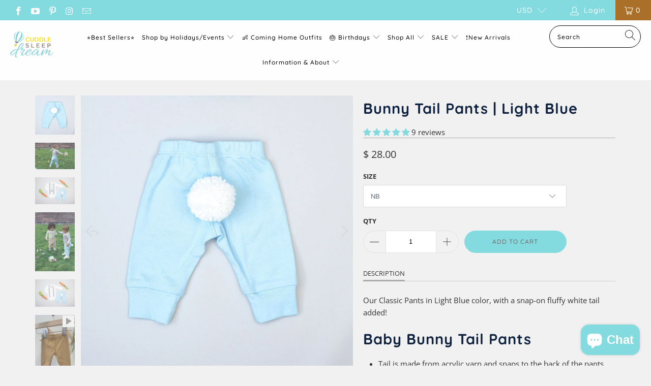

--- FILE ---
content_type: text/html; charset=utf-8
request_url: https://cuddlesleepdream.com/products/ships-3-12-white-bunny-tail-pants-lt-blue
body_size: 50335
content:


 <!DOCTYPE html>
<html lang="en"> <head> <meta charset="utf-8"> <meta http-equiv="cleartype" content="on"> <meta name="robots" content="index,follow"> <!-- Mobile Specific Metas --> <meta name="HandheldFriendly" content="True"> <meta name="MobileOptimized" content="320"> <meta name="viewport" content="width=device-width,initial-scale=1"> <meta name="theme-color" content="#f1f1f1"> <title>
      Bunny Tail Pants | Light Blue - Cuddle Sleep Dream</title> <link rel="preconnect dns-prefetch" href="https://fonts.shopifycdn.com" /> <link rel="preconnect dns-prefetch" href="https://cdn.shopify.com" /> <link rel="preconnect dns-prefetch" href="https://v.shopify.com" /> <link rel="preconnect dns-prefetch" href="https://cdn.shopifycloud.com" /> <link rel="preconnect dns-prefetch" href="https://productreviews.shopifycdn.com" /> <link rel="stylesheet" href="https://cdnjs.cloudflare.com/ajax/libs/fancybox/3.5.6/jquery.fancybox.css"> <!-- Stylesheets for Turbo "6.0.3" --> <link href="//cuddlesleepdream.com/cdn/shop/t/38/assets/styles.scss.css?v=19801004953434719221764459332" rel="stylesheet" type="text/css" media="all" /> <script>
      window.lazySizesConfig = window.lazySizesConfig || {};

      lazySizesConfig.expand = 300;
      lazySizesConfig.loadHidden = false;

      /*! lazysizes - v4.1.4 */
      !function(a,b){var c=b(a,a.document);a.lazySizes=c,"object"==typeof module&&module.exports&&(module.exports=c)}(window,function(a,b){"use strict";if(b.getElementsByClassName){var c,d,e=b.documentElement,f=a.Date,g=a.HTMLPictureElement,h="addEventListener",i="getAttribute",j=a[h],k=a.setTimeout,l=a.requestAnimationFrame||k,m=a.requestIdleCallback,n=/^picture$/i,o=["load","error","lazyincluded","_lazyloaded"],p={},q=Array.prototype.forEach,r=function(a,b){return p[b]||(p[b]=new RegExp("(\\s|^)"+b+"(\\s|$)")),p[b].test(a[i]("class")||"")&&p[b]},s=function(a,b){r(a,b)||a.setAttribute("class",(a[i]("class")||"").trim()+" "+b)},t=function(a,b){var c;(c=r(a,b))&&a.setAttribute("class",(a[i]("class")||"").replace(c," "))},u=function(a,b,c){var d=c?h:"removeEventListener";c&&u(a,b),o.forEach(function(c){a[d](c,b)})},v=function(a,d,e,f,g){var h=b.createEvent("Event");return e||(e={}),e.instance=c,h.initEvent(d,!f,!g),h.detail=e,a.dispatchEvent(h),h},w=function(b,c){var e;!g&&(e=a.picturefill||d.pf)?(c&&c.src&&!b[i]("srcset")&&b.setAttribute("srcset",c.src),e({reevaluate:!0,elements:[b]})):c&&c.src&&(b.src=c.src)},x=function(a,b){return(getComputedStyle(a,null)||{})[b]},y=function(a,b,c){for(c=c||a.offsetWidth;c<d.minSize&&b&&!a._lazysizesWidth;)c=b.offsetWidth,b=b.parentNode;return c},z=function(){var a,c,d=[],e=[],f=d,g=function(){var b=f;for(f=d.length?e:d,a=!0,c=!1;b.length;)b.shift()();a=!1},h=function(d,e){a&&!e?d.apply(this,arguments):(f.push(d),c||(c=!0,(b.hidden?k:l)(g)))};return h._lsFlush=g,h}(),A=function(a,b){return b?function(){z(a)}:function(){var b=this,c=arguments;z(function(){a.apply(b,c)})}},B=function(a){var b,c=0,e=d.throttleDelay,g=d.ricTimeout,h=function(){b=!1,c=f.now(),a()},i=m&&g>49?function(){m(h,{timeout:g}),g!==d.ricTimeout&&(g=d.ricTimeout)}:A(function(){k(h)},!0);return function(a){var d;(a=a===!0)&&(g=33),b||(b=!0,d=e-(f.now()-c),0>d&&(d=0),a||9>d?i():k(i,d))}},C=function(a){var b,c,d=99,e=function(){b=null,a()},g=function(){var a=f.now()-c;d>a?k(g,d-a):(m||e)(e)};return function(){c=f.now(),b||(b=k(g,d))}};!function(){var b,c={lazyClass:"lazyload",loadedClass:"lazyloaded",loadingClass:"lazyloading",preloadClass:"lazypreload",errorClass:"lazyerror",autosizesClass:"lazyautosizes",srcAttr:"data-src",srcsetAttr:"data-srcset",sizesAttr:"data-sizes",minSize:40,customMedia:{},init:!0,expFactor:1.5,hFac:.8,loadMode:2,loadHidden:!0,ricTimeout:0,throttleDelay:125};d=a.lazySizesConfig||a.lazysizesConfig||{};for(b in c)b in d||(d[b]=c[b]);a.lazySizesConfig=d,k(function(){d.init&&F()})}();var D=function(){var g,l,m,o,p,y,D,F,G,H,I,J,K,L,M=/^img$/i,N=/^iframe$/i,O="onscroll"in a&&!/(gle|ing)bot/.test(navigator.userAgent),P=0,Q=0,R=0,S=-1,T=function(a){R--,a&&a.target&&u(a.target,T),(!a||0>R||!a.target)&&(R=0)},U=function(a,c){var d,f=a,g="hidden"==x(b.body,"visibility")||"hidden"!=x(a.parentNode,"visibility")&&"hidden"!=x(a,"visibility");for(F-=c,I+=c,G-=c,H+=c;g&&(f=f.offsetParent)&&f!=b.body&&f!=e;)g=(x(f,"opacity")||1)>0,g&&"visible"!=x(f,"overflow")&&(d=f.getBoundingClientRect(),g=H>d.left&&G<d.right&&I>d.top-1&&F<d.bottom+1);return g},V=function(){var a,f,h,j,k,m,n,p,q,r=c.elements;if((o=d.loadMode)&&8>R&&(a=r.length)){f=0,S++,null==K&&("expand"in d||(d.expand=e.clientHeight>500&&e.clientWidth>500?500:370),J=d.expand,K=J*d.expFactor),K>Q&&1>R&&S>2&&o>2&&!b.hidden?(Q=K,S=0):Q=o>1&&S>1&&6>R?J:P;for(;a>f;f++)if(r[f]&&!r[f]._lazyRace)if(O)if((p=r[f][i]("data-expand"))&&(m=1*p)||(m=Q),q!==m&&(y=innerWidth+m*L,D=innerHeight+m,n=-1*m,q=m),h=r[f].getBoundingClientRect(),(I=h.bottom)>=n&&(F=h.top)<=D&&(H=h.right)>=n*L&&(G=h.left)<=y&&(I||H||G||F)&&(d.loadHidden||"hidden"!=x(r[f],"visibility"))&&(l&&3>R&&!p&&(3>o||4>S)||U(r[f],m))){if(ba(r[f]),k=!0,R>9)break}else!k&&l&&!j&&4>R&&4>S&&o>2&&(g[0]||d.preloadAfterLoad)&&(g[0]||!p&&(I||H||G||F||"auto"!=r[f][i](d.sizesAttr)))&&(j=g[0]||r[f]);else ba(r[f]);j&&!k&&ba(j)}},W=B(V),X=function(a){s(a.target,d.loadedClass),t(a.target,d.loadingClass),u(a.target,Z),v(a.target,"lazyloaded")},Y=A(X),Z=function(a){Y({target:a.target})},$=function(a,b){try{a.contentWindow.location.replace(b)}catch(c){a.src=b}},_=function(a){var b,c=a[i](d.srcsetAttr);(b=d.customMedia[a[i]("data-media")||a[i]("media")])&&a.setAttribute("media",b),c&&a.setAttribute("srcset",c)},aa=A(function(a,b,c,e,f){var g,h,j,l,o,p;(o=v(a,"lazybeforeunveil",b)).defaultPrevented||(e&&(c?s(a,d.autosizesClass):a.setAttribute("sizes",e)),h=a[i](d.srcsetAttr),g=a[i](d.srcAttr),f&&(j=a.parentNode,l=j&&n.test(j.nodeName||"")),p=b.firesLoad||"src"in a&&(h||g||l),o={target:a},p&&(u(a,T,!0),clearTimeout(m),m=k(T,2500),s(a,d.loadingClass),u(a,Z,!0)),l&&q.call(j.getElementsByTagName("source"),_),h?a.setAttribute("srcset",h):g&&!l&&(N.test(a.nodeName)?$(a,g):a.src=g),f&&(h||l)&&w(a,{src:g})),a._lazyRace&&delete a._lazyRace,t(a,d.lazyClass),z(function(){(!p||a.complete&&a.naturalWidth>1)&&(p?T(o):R--,X(o))},!0)}),ba=function(a){var b,c=M.test(a.nodeName),e=c&&(a[i](d.sizesAttr)||a[i]("sizes")),f="auto"==e;(!f&&l||!c||!a[i]("src")&&!a.srcset||a.complete||r(a,d.errorClass)||!r(a,d.lazyClass))&&(b=v(a,"lazyunveilread").detail,f&&E.updateElem(a,!0,a.offsetWidth),a._lazyRace=!0,R++,aa(a,b,f,e,c))},ca=function(){if(!l){if(f.now()-p<999)return void k(ca,999);var a=C(function(){d.loadMode=3,W()});l=!0,d.loadMode=3,W(),j("scroll",function(){3==d.loadMode&&(d.loadMode=2),a()},!0)}};return{_:function(){p=f.now(),c.elements=b.getElementsByClassName(d.lazyClass),g=b.getElementsByClassName(d.lazyClass+" "+d.preloadClass),L=d.hFac,j("scroll",W,!0),j("resize",W,!0),a.MutationObserver?new MutationObserver(W).observe(e,{childList:!0,subtree:!0,attributes:!0}):(e[h]("DOMNodeInserted",W,!0),e[h]("DOMAttrModified",W,!0),setInterval(W,999)),j("hashchange",W,!0),["focus","mouseover","click","load","transitionend","animationend","webkitAnimationEnd"].forEach(function(a){b[h](a,W,!0)}),/d$|^c/.test(b.readyState)?ca():(j("load",ca),b[h]("DOMContentLoaded",W),k(ca,2e4)),c.elements.length?(V(),z._lsFlush()):W()},checkElems:W,unveil:ba}}(),E=function(){var a,c=A(function(a,b,c,d){var e,f,g;if(a._lazysizesWidth=d,d+="px",a.setAttribute("sizes",d),n.test(b.nodeName||""))for(e=b.getElementsByTagName("source"),f=0,g=e.length;g>f;f++)e[f].setAttribute("sizes",d);c.detail.dataAttr||w(a,c.detail)}),e=function(a,b,d){var e,f=a.parentNode;f&&(d=y(a,f,d),e=v(a,"lazybeforesizes",{width:d,dataAttr:!!b}),e.defaultPrevented||(d=e.detail.width,d&&d!==a._lazysizesWidth&&c(a,f,e,d)))},f=function(){var b,c=a.length;if(c)for(b=0;c>b;b++)e(a[b])},g=C(f);return{_:function(){a=b.getElementsByClassName(d.autosizesClass),j("resize",g)},checkElems:g,updateElem:e}}(),F=function(){F.i||(F.i=!0,E._(),D._())};return c={cfg:d,autoSizer:E,loader:D,init:F,uP:w,aC:s,rC:t,hC:r,fire:v,gW:y,rAF:z}}});

      /*! lazysizes - v4.1.4 */
      !function(a,b){var c=function(){b(a.lazySizes),a.removeEventListener("lazyunveilread",c,!0)};b=b.bind(null,a,a.document),"object"==typeof module&&module.exports?b(require("lazysizes")):a.lazySizes?c():a.addEventListener("lazyunveilread",c,!0)}(window,function(a,b,c){"use strict";function d(){this.ratioElems=b.getElementsByClassName("lazyaspectratio"),this._setupEvents(),this.processImages()}if(a.addEventListener){var e,f,g,h=Array.prototype.forEach,i=/^picture$/i,j="data-aspectratio",k="img["+j+"]",l=function(b){return a.matchMedia?(l=function(a){return!a||(matchMedia(a)||{}).matches})(b):a.Modernizr&&Modernizr.mq?!b||Modernizr.mq(b):!b},m=c.aC,n=c.rC,o=c.cfg;d.prototype={_setupEvents:function(){var a=this,c=function(b){b.naturalWidth<36?a.addAspectRatio(b,!0):a.removeAspectRatio(b,!0)},d=function(){a.processImages()};b.addEventListener("load",function(a){a.target.getAttribute&&a.target.getAttribute(j)&&c(a.target)},!0),addEventListener("resize",function(){var b,d=function(){h.call(a.ratioElems,c)};return function(){clearTimeout(b),b=setTimeout(d,99)}}()),b.addEventListener("DOMContentLoaded",d),addEventListener("load",d)},processImages:function(a){var c,d;a||(a=b),c="length"in a&&!a.nodeName?a:a.querySelectorAll(k);for(d=0;d<c.length;d++)c[d].naturalWidth>36?this.removeAspectRatio(c[d]):this.addAspectRatio(c[d])},getSelectedRatio:function(a){var b,c,d,e,f,g=a.parentNode;if(g&&i.test(g.nodeName||""))for(d=g.getElementsByTagName("source"),b=0,c=d.length;c>b;b++)if(e=d[b].getAttribute("data-media")||d[b].getAttribute("media"),o.customMedia[e]&&(e=o.customMedia[e]),l(e)){f=d[b].getAttribute(j);break}return f||a.getAttribute(j)||""},parseRatio:function(){var a=/^\s*([+\d\.]+)(\s*[\/x]\s*([+\d\.]+))?\s*$/,b={};return function(c){var d;return!b[c]&&(d=c.match(a))&&(d[3]?b[c]=d[1]/d[3]:b[c]=1*d[1]),b[c]}}(),addAspectRatio:function(b,c){var d,e=b.offsetWidth,f=b.offsetHeight;return c||m(b,"lazyaspectratio"),36>e&&0>=f?void((e||f&&a.console)&&console.log("Define width or height of image, so we can calculate the other dimension")):(d=this.getSelectedRatio(b),d=this.parseRatio(d),void(d&&(e?b.style.height=e/d+"px":b.style.width=f*d+"px")))},removeAspectRatio:function(a){n(a,"lazyaspectratio"),a.style.height="",a.style.width="",a.removeAttribute(j)}},f=function(){g=a.jQuery||a.Zepto||a.shoestring||a.$,g&&g.fn&&!g.fn.imageRatio&&g.fn.filter&&g.fn.add&&g.fn.find?g.fn.imageRatio=function(){return e.processImages(this.find(k).add(this.filter(k))),this}:g=!1},f(),setTimeout(f),e=new d,a.imageRatio=e,"object"==typeof module&&module.exports?module.exports=e:"function"==typeof define&&define.amd&&define(e)}});

        /*! lazysizes - v4.1.5 */
        !function(a,b){var c=function(){b(a.lazySizes),a.removeEventListener("lazyunveilread",c,!0)};b=b.bind(null,a,a.document),"object"==typeof module&&module.exports?b(require("lazysizes")):a.lazySizes?c():a.addEventListener("lazyunveilread",c,!0)}(window,function(a,b,c){"use strict";if(a.addEventListener){var d=/\s+/g,e=/\s*\|\s+|\s+\|\s*/g,f=/^(.+?)(?:\s+\[\s*(.+?)\s*\])(?:\s+\[\s*(.+?)\s*\])?$/,g=/^\s*\(*\s*type\s*:\s*(.+?)\s*\)*\s*$/,h=/\(|\)|'/,i={contain:1,cover:1},j=function(a){var b=c.gW(a,a.parentNode);return(!a._lazysizesWidth||b>a._lazysizesWidth)&&(a._lazysizesWidth=b),a._lazysizesWidth},k=function(a){var b;return b=(getComputedStyle(a)||{getPropertyValue:function(){}}).getPropertyValue("background-size"),!i[b]&&i[a.style.backgroundSize]&&(b=a.style.backgroundSize),b},l=function(a,b){if(b){var c=b.match(g);c&&c[1]?a.setAttribute("type",c[1]):a.setAttribute("media",lazySizesConfig.customMedia[b]||b)}},m=function(a,c,g){var h=b.createElement("picture"),i=c.getAttribute(lazySizesConfig.sizesAttr),j=c.getAttribute("data-ratio"),k=c.getAttribute("data-optimumx");c._lazybgset&&c._lazybgset.parentNode==c&&c.removeChild(c._lazybgset),Object.defineProperty(g,"_lazybgset",{value:c,writable:!0}),Object.defineProperty(c,"_lazybgset",{value:h,writable:!0}),a=a.replace(d," ").split(e),h.style.display="none",g.className=lazySizesConfig.lazyClass,1!=a.length||i||(i="auto"),a.forEach(function(a){var c,d=b.createElement("source");i&&"auto"!=i&&d.setAttribute("sizes",i),(c=a.match(f))?(d.setAttribute(lazySizesConfig.srcsetAttr,c[1]),l(d,c[2]),l(d,c[3])):d.setAttribute(lazySizesConfig.srcsetAttr,a),h.appendChild(d)}),i&&(g.setAttribute(lazySizesConfig.sizesAttr,i),c.removeAttribute(lazySizesConfig.sizesAttr),c.removeAttribute("sizes")),k&&g.setAttribute("data-optimumx",k),j&&g.setAttribute("data-ratio",j),h.appendChild(g),c.appendChild(h)},n=function(a){if(a.target._lazybgset){var b=a.target,d=b._lazybgset,e=b.currentSrc||b.src;if(e){var f=c.fire(d,"bgsetproxy",{src:e,useSrc:h.test(e)?JSON.stringify(e):e});f.defaultPrevented||(d.style.backgroundImage="url("+f.detail.useSrc+")")}b._lazybgsetLoading&&(c.fire(d,"_lazyloaded",{},!1,!0),delete b._lazybgsetLoading)}};addEventListener("lazybeforeunveil",function(a){var d,e,f;!a.defaultPrevented&&(d=a.target.getAttribute("data-bgset"))&&(f=a.target,e=b.createElement("img"),e.alt="",e._lazybgsetLoading=!0,a.detail.firesLoad=!0,m(d,f,e),setTimeout(function(){c.loader.unveil(e),c.rAF(function(){c.fire(e,"_lazyloaded",{},!0,!0),e.complete&&n({target:e})})}))}),b.addEventListener("load",n,!0),a.addEventListener("lazybeforesizes",function(a){if(a.detail.instance==c&&a.target._lazybgset&&a.detail.dataAttr){var b=a.target._lazybgset,d=k(b);i[d]&&(a.target._lazysizesParentFit=d,c.rAF(function(){a.target.setAttribute("data-parent-fit",d),a.target._lazysizesParentFit&&delete a.target._lazysizesParentFit}))}},!0),b.documentElement.addEventListener("lazybeforesizes",function(a){!a.defaultPrevented&&a.target._lazybgset&&a.detail.instance==c&&(a.detail.width=j(a.target._lazybgset))})}});</script> <meta name="description" content="Light blue 3/19 classic pants NB" /> <link rel="shortcut icon" type="image/x-icon" href="//cuddlesleepdream.com/cdn/shop/files/csd_favicon_180x180.png?v=1738779460"> <link rel="apple-touch-icon" href="//cuddlesleepdream.com/cdn/shop/files/csd_favicon_180x180.png?v=1738779460"/> <link rel="apple-touch-icon" sizes="57x57" href="//cuddlesleepdream.com/cdn/shop/files/csd_favicon_57x57.png?v=1738779460"/> <link rel="apple-touch-icon" sizes="60x60" href="//cuddlesleepdream.com/cdn/shop/files/csd_favicon_60x60.png?v=1738779460"/> <link rel="apple-touch-icon" sizes="72x72" href="//cuddlesleepdream.com/cdn/shop/files/csd_favicon_72x72.png?v=1738779460"/> <link rel="apple-touch-icon" sizes="76x76" href="//cuddlesleepdream.com/cdn/shop/files/csd_favicon_76x76.png?v=1738779460"/> <link rel="apple-touch-icon" sizes="114x114" href="//cuddlesleepdream.com/cdn/shop/files/csd_favicon_114x114.png?v=1738779460"/> <link rel="apple-touch-icon" sizes="180x180" href="//cuddlesleepdream.com/cdn/shop/files/csd_favicon_180x180.png?v=1738779460"/> <link rel="apple-touch-icon" sizes="228x228" href="//cuddlesleepdream.com/cdn/shop/files/csd_favicon_228x228.png?v=1738779460"/> <link rel="canonical" href="https://cuddlesleepdream.com/products/ships-3-12-white-bunny-tail-pants-lt-blue" /> <script>window.performance && window.performance.mark && window.performance.mark('shopify.content_for_header.start');</script><meta name="google-site-verification" content="OXkgT8dG7uqx57sOcKTMSWLDJgzzvdkp2eG7sv3eHF4">
<meta id="shopify-digital-wallet" name="shopify-digital-wallet" content="/8620372/digital_wallets/dialog">
<meta name="shopify-checkout-api-token" content="de60e71af387cc360bed8e3cff3cdd9d">
<meta id="in-context-paypal-metadata" data-shop-id="8620372" data-venmo-supported="false" data-environment="production" data-locale="en_US" data-paypal-v4="true" data-currency="USD">
<link rel="alternate" type="application/json+oembed" href="https://cuddlesleepdream.com/products/ships-3-12-white-bunny-tail-pants-lt-blue.oembed">
<script async="async" src="/checkouts/internal/preloads.js?locale=en-US"></script>
<link rel="preconnect" href="https://shop.app" crossorigin="anonymous">
<script async="async" src="https://shop.app/checkouts/internal/preloads.js?locale=en-US&shop_id=8620372" crossorigin="anonymous"></script>
<script id="apple-pay-shop-capabilities" type="application/json">{"shopId":8620372,"countryCode":"US","currencyCode":"USD","merchantCapabilities":["supports3DS"],"merchantId":"gid:\/\/shopify\/Shop\/8620372","merchantName":"Cuddle Sleep Dream","requiredBillingContactFields":["postalAddress","email"],"requiredShippingContactFields":["postalAddress","email"],"shippingType":"shipping","supportedNetworks":["visa","masterCard","amex","discover","elo","jcb"],"total":{"type":"pending","label":"Cuddle Sleep Dream","amount":"1.00"},"shopifyPaymentsEnabled":true,"supportsSubscriptions":true}</script>
<script id="shopify-features" type="application/json">{"accessToken":"de60e71af387cc360bed8e3cff3cdd9d","betas":["rich-media-storefront-analytics"],"domain":"cuddlesleepdream.com","predictiveSearch":true,"shopId":8620372,"locale":"en"}</script>
<script>var Shopify = Shopify || {};
Shopify.shop = "cuddle-sleep-dream.myshopify.com";
Shopify.locale = "en";
Shopify.currency = {"active":"USD","rate":"1.0"};
Shopify.country = "US";
Shopify.theme = {"name":"Turbo-seoul V1.0 6July2020","id":83303759975,"schema_name":"Turbo","schema_version":"6.0.3","theme_store_id":null,"role":"main"};
Shopify.theme.handle = "null";
Shopify.theme.style = {"id":null,"handle":null};
Shopify.cdnHost = "cuddlesleepdream.com/cdn";
Shopify.routes = Shopify.routes || {};
Shopify.routes.root = "/";</script>
<script type="module">!function(o){(o.Shopify=o.Shopify||{}).modules=!0}(window);</script>
<script>!function(o){function n(){var o=[];function n(){o.push(Array.prototype.slice.apply(arguments))}return n.q=o,n}var t=o.Shopify=o.Shopify||{};t.loadFeatures=n(),t.autoloadFeatures=n()}(window);</script>
<script>
  window.ShopifyPay = window.ShopifyPay || {};
  window.ShopifyPay.apiHost = "shop.app\/pay";
  window.ShopifyPay.redirectState = null;
</script>
<script id="shop-js-analytics" type="application/json">{"pageType":"product"}</script>
<script defer="defer" async type="module" src="//cuddlesleepdream.com/cdn/shopifycloud/shop-js/modules/v2/client.init-shop-cart-sync_BApSsMSl.en.esm.js"></script>
<script defer="defer" async type="module" src="//cuddlesleepdream.com/cdn/shopifycloud/shop-js/modules/v2/chunk.common_CBoos6YZ.esm.js"></script>
<script type="module">
  await import("//cuddlesleepdream.com/cdn/shopifycloud/shop-js/modules/v2/client.init-shop-cart-sync_BApSsMSl.en.esm.js");
await import("//cuddlesleepdream.com/cdn/shopifycloud/shop-js/modules/v2/chunk.common_CBoos6YZ.esm.js");

  window.Shopify.SignInWithShop?.initShopCartSync?.({"fedCMEnabled":true,"windoidEnabled":true});

</script>
<script>
  window.Shopify = window.Shopify || {};
  if (!window.Shopify.featureAssets) window.Shopify.featureAssets = {};
  window.Shopify.featureAssets['shop-js'] = {"shop-cart-sync":["modules/v2/client.shop-cart-sync_DJczDl9f.en.esm.js","modules/v2/chunk.common_CBoos6YZ.esm.js"],"init-fed-cm":["modules/v2/client.init-fed-cm_BzwGC0Wi.en.esm.js","modules/v2/chunk.common_CBoos6YZ.esm.js"],"init-windoid":["modules/v2/client.init-windoid_BS26ThXS.en.esm.js","modules/v2/chunk.common_CBoos6YZ.esm.js"],"shop-cash-offers":["modules/v2/client.shop-cash-offers_DthCPNIO.en.esm.js","modules/v2/chunk.common_CBoos6YZ.esm.js","modules/v2/chunk.modal_Bu1hFZFC.esm.js"],"shop-button":["modules/v2/client.shop-button_D_JX508o.en.esm.js","modules/v2/chunk.common_CBoos6YZ.esm.js"],"init-shop-email-lookup-coordinator":["modules/v2/client.init-shop-email-lookup-coordinator_DFwWcvrS.en.esm.js","modules/v2/chunk.common_CBoos6YZ.esm.js"],"shop-toast-manager":["modules/v2/client.shop-toast-manager_tEhgP2F9.en.esm.js","modules/v2/chunk.common_CBoos6YZ.esm.js"],"shop-login-button":["modules/v2/client.shop-login-button_DwLgFT0K.en.esm.js","modules/v2/chunk.common_CBoos6YZ.esm.js","modules/v2/chunk.modal_Bu1hFZFC.esm.js"],"avatar":["modules/v2/client.avatar_BTnouDA3.en.esm.js"],"init-shop-cart-sync":["modules/v2/client.init-shop-cart-sync_BApSsMSl.en.esm.js","modules/v2/chunk.common_CBoos6YZ.esm.js"],"pay-button":["modules/v2/client.pay-button_BuNmcIr_.en.esm.js","modules/v2/chunk.common_CBoos6YZ.esm.js"],"init-shop-for-new-customer-accounts":["modules/v2/client.init-shop-for-new-customer-accounts_DrjXSI53.en.esm.js","modules/v2/client.shop-login-button_DwLgFT0K.en.esm.js","modules/v2/chunk.common_CBoos6YZ.esm.js","modules/v2/chunk.modal_Bu1hFZFC.esm.js"],"init-customer-accounts-sign-up":["modules/v2/client.init-customer-accounts-sign-up_TlVCiykN.en.esm.js","modules/v2/client.shop-login-button_DwLgFT0K.en.esm.js","modules/v2/chunk.common_CBoos6YZ.esm.js","modules/v2/chunk.modal_Bu1hFZFC.esm.js"],"shop-follow-button":["modules/v2/client.shop-follow-button_C5D3XtBb.en.esm.js","modules/v2/chunk.common_CBoos6YZ.esm.js","modules/v2/chunk.modal_Bu1hFZFC.esm.js"],"checkout-modal":["modules/v2/client.checkout-modal_8TC_1FUY.en.esm.js","modules/v2/chunk.common_CBoos6YZ.esm.js","modules/v2/chunk.modal_Bu1hFZFC.esm.js"],"init-customer-accounts":["modules/v2/client.init-customer-accounts_C0Oh2ljF.en.esm.js","modules/v2/client.shop-login-button_DwLgFT0K.en.esm.js","modules/v2/chunk.common_CBoos6YZ.esm.js","modules/v2/chunk.modal_Bu1hFZFC.esm.js"],"lead-capture":["modules/v2/client.lead-capture_Cq0gfm7I.en.esm.js","modules/v2/chunk.common_CBoos6YZ.esm.js","modules/v2/chunk.modal_Bu1hFZFC.esm.js"],"shop-login":["modules/v2/client.shop-login_BmtnoEUo.en.esm.js","modules/v2/chunk.common_CBoos6YZ.esm.js","modules/v2/chunk.modal_Bu1hFZFC.esm.js"],"payment-terms":["modules/v2/client.payment-terms_BHOWV7U_.en.esm.js","modules/v2/chunk.common_CBoos6YZ.esm.js","modules/v2/chunk.modal_Bu1hFZFC.esm.js"]};
</script>
<script>(function() {
  var isLoaded = false;
  function asyncLoad() {
    if (isLoaded) return;
    isLoaded = true;
    var urls = ["https:\/\/chimpstatic.com\/mcjs-connected\/js\/users\/264b26f27063439c1eebd9e52\/eb0099df66ec96ef770cae5a0.js?shop=cuddle-sleep-dream.myshopify.com","https:\/\/cdn.customily.com\/shopify\/static\/customily.shopify.script.js?shop=cuddle-sleep-dream.myshopify.com","https:\/\/shopify.shopthelook.app\/shopthelook.js?shop=cuddle-sleep-dream.myshopify.com","https:\/\/shopify-extension.getredo.com\/main.js?widget_id=6zdja129rwfvlya\u0026shop=cuddle-sleep-dream.myshopify.com","https:\/\/sdk.postscript.io\/sdk-script-loader.bundle.js?shopId=27413\u0026shop=cuddle-sleep-dream.myshopify.com"];
    for (var i = 0; i <urls.length; i++) {
      var s = document.createElement('script');
      s.type = 'text/javascript';
      s.async = true;
      s.src = urls[i];
      var x = document.getElementsByTagName('script')[0];
      x.parentNode.insertBefore(s, x);
    }
  };
  if(window.attachEvent) {
    window.attachEvent('onload', asyncLoad);
  } else {
    window.addEventListener('load', asyncLoad, false);
  }
})();</script>
<script id="__st">var __st={"a":8620372,"offset":-18000,"reqid":"f5e089d5-2e12-4d4b-9565-8e02f17a5bf3-1768880038","pageurl":"cuddlesleepdream.com\/products\/ships-3-12-white-bunny-tail-pants-lt-blue","u":"fe947857d3ee","p":"product","rtyp":"product","rid":2079879004263};</script>
<script>window.ShopifyPaypalV4VisibilityTracking = true;</script>
<script id="captcha-bootstrap">!function(){'use strict';const t='contact',e='account',n='new_comment',o=[[t,t],['blogs',n],['comments',n],[t,'customer']],c=[[e,'customer_login'],[e,'guest_login'],[e,'recover_customer_password'],[e,'create_customer']],r=t=>t.map((([t,e])=>`form[action*='/${t}']:not([data-nocaptcha='true']) input[name='form_type'][value='${e}']`)).join(','),a=t=>()=>t?[...document.querySelectorAll(t)].map((t=>t.form)):[];function s(){const t=[...o],e=r(t);return a(e)}const i='password',u='form_key',d=['recaptcha-v3-token','g-recaptcha-response','h-captcha-response',i],f=()=>{try{return window.sessionStorage}catch{return}},m='__shopify_v',_=t=>t.elements[u];function p(t,e,n=!1){try{const o=window.sessionStorage,c=JSON.parse(o.getItem(e)),{data:r}=function(t){const{data:e,action:n}=t;return t[m]||n?{data:e,action:n}:{data:t,action:n}}(c);for(const[e,n]of Object.entries(r))t.elements[e]&&(t.elements[e].value=n);n&&o.removeItem(e)}catch(o){console.error('form repopulation failed',{error:o})}}const l='form_type',E='cptcha';function T(t){t.dataset[E]=!0}const w=window,h=w.document,L='Shopify',v='ce_forms',y='captcha';let A=!1;((t,e)=>{const n=(g='f06e6c50-85a8-45c8-87d0-21a2b65856fe',I='https://cdn.shopify.com/shopifycloud/storefront-forms-hcaptcha/ce_storefront_forms_captcha_hcaptcha.v1.5.2.iife.js',D={infoText:'Protected by hCaptcha',privacyText:'Privacy',termsText:'Terms'},(t,e,n)=>{const o=w[L][v],c=o.bindForm;if(c)return c(t,g,e,D).then(n);var r;o.q.push([[t,g,e,D],n]),r=I,A||(h.body.append(Object.assign(h.createElement('script'),{id:'captcha-provider',async:!0,src:r})),A=!0)});var g,I,D;w[L]=w[L]||{},w[L][v]=w[L][v]||{},w[L][v].q=[],w[L][y]=w[L][y]||{},w[L][y].protect=function(t,e){n(t,void 0,e),T(t)},Object.freeze(w[L][y]),function(t,e,n,w,h,L){const[v,y,A,g]=function(t,e,n){const i=e?o:[],u=t?c:[],d=[...i,...u],f=r(d),m=r(i),_=r(d.filter((([t,e])=>n.includes(e))));return[a(f),a(m),a(_),s()]}(w,h,L),I=t=>{const e=t.target;return e instanceof HTMLFormElement?e:e&&e.form},D=t=>v().includes(t);t.addEventListener('submit',(t=>{const e=I(t);if(!e)return;const n=D(e)&&!e.dataset.hcaptchaBound&&!e.dataset.recaptchaBound,o=_(e),c=g().includes(e)&&(!o||!o.value);(n||c)&&t.preventDefault(),c&&!n&&(function(t){try{if(!f())return;!function(t){const e=f();if(!e)return;const n=_(t);if(!n)return;const o=n.value;o&&e.removeItem(o)}(t);const e=Array.from(Array(32),(()=>Math.random().toString(36)[2])).join('');!function(t,e){_(t)||t.append(Object.assign(document.createElement('input'),{type:'hidden',name:u})),t.elements[u].value=e}(t,e),function(t,e){const n=f();if(!n)return;const o=[...t.querySelectorAll(`input[type='${i}']`)].map((({name:t})=>t)),c=[...d,...o],r={};for(const[a,s]of new FormData(t).entries())c.includes(a)||(r[a]=s);n.setItem(e,JSON.stringify({[m]:1,action:t.action,data:r}))}(t,e)}catch(e){console.error('failed to persist form',e)}}(e),e.submit())}));const S=(t,e)=>{t&&!t.dataset[E]&&(n(t,e.some((e=>e===t))),T(t))};for(const o of['focusin','change'])t.addEventListener(o,(t=>{const e=I(t);D(e)&&S(e,y())}));const B=e.get('form_key'),M=e.get(l),P=B&&M;t.addEventListener('DOMContentLoaded',(()=>{const t=y();if(P)for(const e of t)e.elements[l].value===M&&p(e,B);[...new Set([...A(),...v().filter((t=>'true'===t.dataset.shopifyCaptcha))])].forEach((e=>S(e,t)))}))}(h,new URLSearchParams(w.location.search),n,t,e,['guest_login'])})(!0,!1)}();</script>
<script integrity="sha256-4kQ18oKyAcykRKYeNunJcIwy7WH5gtpwJnB7kiuLZ1E=" data-source-attribution="shopify.loadfeatures" defer="defer" src="//cuddlesleepdream.com/cdn/shopifycloud/storefront/assets/storefront/load_feature-a0a9edcb.js" crossorigin="anonymous"></script>
<script crossorigin="anonymous" defer="defer" src="//cuddlesleepdream.com/cdn/shopifycloud/storefront/assets/shopify_pay/storefront-65b4c6d7.js?v=20250812"></script>
<script data-source-attribution="shopify.dynamic_checkout.dynamic.init">var Shopify=Shopify||{};Shopify.PaymentButton=Shopify.PaymentButton||{isStorefrontPortableWallets:!0,init:function(){window.Shopify.PaymentButton.init=function(){};var t=document.createElement("script");t.src="https://cuddlesleepdream.com/cdn/shopifycloud/portable-wallets/latest/portable-wallets.en.js",t.type="module",document.head.appendChild(t)}};
</script>
<script data-source-attribution="shopify.dynamic_checkout.buyer_consent">
  function portableWalletsHideBuyerConsent(e){var t=document.getElementById("shopify-buyer-consent"),n=document.getElementById("shopify-subscription-policy-button");t&&n&&(t.classList.add("hidden"),t.setAttribute("aria-hidden","true"),n.removeEventListener("click",e))}function portableWalletsShowBuyerConsent(e){var t=document.getElementById("shopify-buyer-consent"),n=document.getElementById("shopify-subscription-policy-button");t&&n&&(t.classList.remove("hidden"),t.removeAttribute("aria-hidden"),n.addEventListener("click",e))}window.Shopify?.PaymentButton&&(window.Shopify.PaymentButton.hideBuyerConsent=portableWalletsHideBuyerConsent,window.Shopify.PaymentButton.showBuyerConsent=portableWalletsShowBuyerConsent);
</script>
<script data-source-attribution="shopify.dynamic_checkout.cart.bootstrap">document.addEventListener("DOMContentLoaded",(function(){function t(){return document.querySelector("shopify-accelerated-checkout-cart, shopify-accelerated-checkout")}if(t())Shopify.PaymentButton.init();else{new MutationObserver((function(e,n){t()&&(Shopify.PaymentButton.init(),n.disconnect())})).observe(document.body,{childList:!0,subtree:!0})}}));
</script>
<script id='scb4127' type='text/javascript' async='' src='https://cuddlesleepdream.com/cdn/shopifycloud/privacy-banner/storefront-banner.js'></script><link id="shopify-accelerated-checkout-styles" rel="stylesheet" media="screen" href="https://cuddlesleepdream.com/cdn/shopifycloud/portable-wallets/latest/accelerated-checkout-backwards-compat.css" crossorigin="anonymous">
<style id="shopify-accelerated-checkout-cart">
        #shopify-buyer-consent {
  margin-top: 1em;
  display: inline-block;
  width: 100%;
}

#shopify-buyer-consent.hidden {
  display: none;
}

#shopify-subscription-policy-button {
  background: none;
  border: none;
  padding: 0;
  text-decoration: underline;
  font-size: inherit;
  cursor: pointer;
}

#shopify-subscription-policy-button::before {
  box-shadow: none;
}

      </style>

<script>window.performance && window.performance.mark && window.performance.mark('shopify.content_for_header.end');</script>

<script>
    window.BOLD = window.BOLD || {};
        window.BOLD.options = window.BOLD.options || {};
        window.BOLD.options.settings = window.BOLD.options.settings || {};
        window.BOLD.options.settings.v1_variant_mode = window.BOLD.options.settings.v1_variant_mode || true;
        window.BOLD.options.settings.hybrid_fix_auto_insert_inputs =
        window.BOLD.options.settings.hybrid_fix_auto_insert_inputs || true;
</script>

<script>window.BOLD = window.BOLD || {};
    window.BOLD.common = window.BOLD.common || {};
    window.BOLD.common.Shopify = window.BOLD.common.Shopify || {};
    window.BOLD.common.Shopify.shop = {
      domain: 'cuddlesleepdream.com',
      permanent_domain: 'cuddle-sleep-dream.myshopify.com',
      url: 'https://cuddlesleepdream.com',
      secure_url: 'https://cuddlesleepdream.com',
      money_format: "$ {{amount}}",
      currency: "USD"
    };
    window.BOLD.common.Shopify.customer = {
      id: null,
      tags: null,
    };
    window.BOLD.common.Shopify.cart = {"note":null,"attributes":{},"original_total_price":0,"total_price":0,"total_discount":0,"total_weight":0.0,"item_count":0,"items":[],"requires_shipping":false,"currency":"USD","items_subtotal_price":0,"cart_level_discount_applications":[],"checkout_charge_amount":0};
    window.BOLD.common.template = 'product';window.BOLD.common.Shopify.formatMoney = function(money, format) {
        function n(t, e) {
            return "undefined" == typeof t ? e : t
        }
        function r(t, e, r, i) {
            if (e = n(e, 2),
                r = n(r, ","),
                i = n(i, "."),
            isNaN(t) || null == t)
                return 0;
            t = (t / 100).toFixed(e);
            var o = t.split(".")
                , a = o[0].replace(/(\d)(?=(\d\d\d)+(?!\d))/g, "$1" + r)
                , s = o[1] ? i + o[1] : "";
            return a + s
        }
        "string" == typeof money && (money = money.replace(".", ""));
        var i = ""
            , o = /\{\{\s*(\w+)\s*\}\}/
            , a = format || window.BOLD.common.Shopify.shop.money_format || window.Shopify.money_format || "$ {{ amount }}";
        switch (a.match(o)[1]) {
            case "amount":
                i = r(money, 2, ",", ".");
                break;
            case "amount_no_decimals":
                i = r(money, 0, ",", ".");
                break;
            case "amount_with_comma_separator":
                i = r(money, 2, ".", ",");
                break;
            case "amount_no_decimals_with_comma_separator":
                i = r(money, 0, ".", ",");
                break;
            case "amount_with_space_separator":
                i = r(money, 2, " ", ",");
                break;
            case "amount_no_decimals_with_space_separator":
                i = r(money, 0, " ", ",");
                break;
            case "amount_with_apostrophe_separator":
                i = r(money, 2, "'", ".");
                break;
        }
        return a.replace(o, i);
    };
    window.BOLD.common.Shopify.saveProduct = function (handle, product) {
      if (typeof handle === 'string' && typeof window.BOLD.common.Shopify.products[handle] === 'undefined') {
        if (typeof product === 'number') {
          window.BOLD.common.Shopify.handles[product] = handle;
          product = { id: product };
        }
        window.BOLD.common.Shopify.products[handle] = product;
      }
    };
    window.BOLD.common.Shopify.saveVariant = function (variant_id, variant) {
      if (typeof variant_id === 'number' && typeof window.BOLD.common.Shopify.variants[variant_id] === 'undefined') {
        window.BOLD.common.Shopify.variants[variant_id] = variant;
      }
    };window.BOLD.common.Shopify.products = window.BOLD.common.Shopify.products || {};
    window.BOLD.common.Shopify.variants = window.BOLD.common.Shopify.variants || {};
    window.BOLD.common.Shopify.handles = window.BOLD.common.Shopify.handles || {};window.BOLD.common.Shopify.handle = "ships-3-12-white-bunny-tail-pants-lt-blue"
window.BOLD.common.Shopify.saveProduct("ships-3-12-white-bunny-tail-pants-lt-blue", 2079879004263);window.BOLD.common.Shopify.saveVariant(19782062309479, { product_id: 2079879004263, product_handle: "ships-3-12-white-bunny-tail-pants-lt-blue", price: 2800, group_id: '', csp_metafield: {}});window.BOLD.common.Shopify.saveVariant(19811058778215, { product_id: 2079879004263, product_handle: "ships-3-12-white-bunny-tail-pants-lt-blue", price: 2800, group_id: '', csp_metafield: {}});window.BOLD.common.Shopify.saveVariant(19811058810983, { product_id: 2079879004263, product_handle: "ships-3-12-white-bunny-tail-pants-lt-blue", price: 2800, group_id: '', csp_metafield: {}});window.BOLD.common.Shopify.saveVariant(19811058843751, { product_id: 2079879004263, product_handle: "ships-3-12-white-bunny-tail-pants-lt-blue", price: 2800, group_id: '', csp_metafield: {}});window.BOLD.common.Shopify.saveVariant(19811058876519, { product_id: 2079879004263, product_handle: "ships-3-12-white-bunny-tail-pants-lt-blue", price: 2800, group_id: '', csp_metafield: {}});window.BOLD.common.Shopify.saveVariant(19811058909287, { product_id: 2079879004263, product_handle: "ships-3-12-white-bunny-tail-pants-lt-blue", price: 2800, group_id: '', csp_metafield: {}});window.BOLD.apps_installed = {"Product Options":2} || {};window.BOLD.common.Shopify.metafields = window.BOLD.common.Shopify.metafields || {};window.BOLD.common.Shopify.metafields["bold_rp"] = {};window.BOLD.common.Shopify.metafields["bold_csp_defaults"] = {};window.BOLD.common.cacheParams = window.BOLD.common.cacheParams || {};
    window.BOLD.common.cacheParams.options = 1668004957;
</script>

<script>
    window.BOLD.common.cacheParams.options = 1768458127;
</script>
<link href="//cuddlesleepdream.com/cdn/shop/t/38/assets/bold-options.css?v=102527557548062778801594009418" rel="stylesheet" type="text/css" media="all" />
<script defer src="https://options.shopapps.site/js/options.js"></script>

    

<meta name="author" content="Cuddle Sleep Dream">
<meta property="og:url" content="https://cuddlesleepdream.com/products/ships-3-12-white-bunny-tail-pants-lt-blue">
<meta property="og:site_name" content="Cuddle Sleep Dream"> <meta property="og:type" content="product"> <meta property="og:title" content="Bunny Tail Pants | Light Blue"> <meta property="og:image" content="https://cuddlesleepdream.com/cdn/shop/products/cuddle-sleep-dream-white-bunny-tail-pants-lt-blue-6947534504039_600x.jpg?v=1743908636"> <meta property="og:image:secure_url" content="https://cuddlesleepdream.com/cdn/shop/products/cuddle-sleep-dream-white-bunny-tail-pants-lt-blue-6947534504039_600x.jpg?v=1743908636"> <meta property="og:image:width" content="1500"> <meta property="og:image:height" content="1500"> <meta property="og:image" content="https://cuddlesleepdream.com/cdn/shop/products/cuddle-sleep-dream-white-bunny-tail-pants-lt-blue-36868646076635_600x.jpg?v=1743908637"> <meta property="og:image:secure_url" content="https://cuddlesleepdream.com/cdn/shop/products/cuddle-sleep-dream-white-bunny-tail-pants-lt-blue-36868646076635_600x.jpg?v=1743908637"> <meta property="og:image:width" content="1080"> <meta property="og:image:height" content="720"> <meta property="og:image" content="https://cuddlesleepdream.com/cdn/shop/products/cuddle-sleep-dream-white-bunny-tail-pants-lt-blue-6947534536807_600x.jpg?v=1743908637"> <meta property="og:image:secure_url" content="https://cuddlesleepdream.com/cdn/shop/products/cuddle-sleep-dream-white-bunny-tail-pants-lt-blue-6947534536807_600x.jpg?v=1743908637"> <meta property="og:image:width" content="2000"> <meta property="og:image:height" content="1385"> <meta property="product:price:amount" content="28.00"> <meta property="product:price:currency" content="USD"> <meta property="og:description" content="Light blue 3/19 classic pants NB">




<meta name="twitter:card" content="summary"> <meta name="twitter:title" content="Bunny Tail Pants | Light Blue"> <meta name="twitter:description" content="Our Classic Pants in Light Blue color, with a snap-on fluffy white tail added!

Baby Bunny Tail Pants

Tail is made from acrylic yarn and snaps to the back of the pants. 
Tail should be removed for washing!
Remove tail for car seat rides, eating, high chairs, and sleeping. 
Pants will always have a snap platform visible on the back when tail is removed.

Classic Pants

Fully handmade from 100% American-milled, baby rib cotton.
Classic pants are designed, sourced, and small-batch manufactured by moms in Pennsylvania. 
Available in sizes NB-18m. Runs true to size.
Elastic waistband.
Pant is a classic fit, with a relaxed but not baggy leg
Tail attaches by snaps so you can remove it for washing and the car seat.  Snaps will be noticeable when the tail is not on. 


"> <meta name="twitter:image" content="https://cuddlesleepdream.com/cdn/shop/products/cuddle-sleep-dream-white-bunny-tail-pants-lt-blue-6947534504039_240x.jpg?v=1743908636"> <meta name="twitter:image:width" content="240"> <meta name="twitter:image:height" content="240"> <meta name="twitter:image:alt" content="Bunny Tail Pants | Light Blue">


    
    
    
<!-- Start of Judge.me Core -->
<link rel="dns-prefetch" href="https://cdn.judge.me/">
<script data-cfasync='false' class='jdgm-settings-script'>window.jdgmSettings={"pagination":5,"disable_web_reviews":false,"badge_no_review_text":"No reviews","badge_n_reviews_text":"{{ n }} review/reviews","hide_badge_preview_if_no_reviews":true,"badge_hide_text":false,"enforce_center_preview_badge":false,"widget_title":"Customer Reviews","widget_open_form_text":"Write a review","widget_close_form_text":"Cancel review","widget_refresh_page_text":"Refresh page","widget_summary_text":"Based on {{ number_of_reviews }} review/reviews","widget_no_review_text":"Be the first to write a review","widget_name_field_text":"Display name","widget_verified_name_field_text":"Verified Name (public)","widget_name_placeholder_text":"Display name","widget_required_field_error_text":"This field is required.","widget_email_field_text":"Email address","widget_verified_email_field_text":"Verified Email (private, can not be edited)","widget_email_placeholder_text":"Your email address","widget_email_field_error_text":"Please enter a valid email address.","widget_rating_field_text":"Rating","widget_review_title_field_text":"Review Title","widget_review_title_placeholder_text":"Give your review a title","widget_review_body_field_text":"Review content","widget_review_body_placeholder_text":"Start writing here...","widget_pictures_field_text":"Picture/Video (optional)","widget_submit_review_text":"Submit Review","widget_submit_verified_review_text":"Submit Verified Review","widget_submit_success_msg_with_auto_publish":"Thank you! Please refresh the page in a few moments to see your review. You can remove or edit your review by logging into \u003ca href='https://judge.me/login' target='_blank' rel='nofollow noopener'\u003eJudge.me\u003c/a\u003e","widget_submit_success_msg_no_auto_publish":"Thank you! Your review will be published as soon as it is approved by the shop admin. You can remove or edit your review by logging into \u003ca href='https://judge.me/login' target='_blank' rel='nofollow noopener'\u003eJudge.me\u003c/a\u003e","widget_show_default_reviews_out_of_total_text":"Showing {{ n_reviews_shown }} out of {{ n_reviews }} reviews.","widget_show_all_link_text":"Show all","widget_show_less_link_text":"Show less","widget_author_said_text":"{{ reviewer_name }} said:","widget_days_text":"{{ n }} days ago","widget_weeks_text":"{{ n }} week/weeks ago","widget_months_text":"{{ n }} month/months ago","widget_years_text":"{{ n }} year/years ago","widget_yesterday_text":"Yesterday","widget_today_text":"Today","widget_replied_text":"\u003e\u003e {{ shop_name }} replied:","widget_read_more_text":"Read more","widget_reviewer_name_as_initial":"","widget_rating_filter_color":"","widget_rating_filter_see_all_text":"See all reviews","widget_sorting_most_recent_text":"Most Recent","widget_sorting_highest_rating_text":"Highest Rating","widget_sorting_lowest_rating_text":"Lowest Rating","widget_sorting_with_pictures_text":"Only Pictures","widget_sorting_most_helpful_text":"Most Helpful","widget_open_question_form_text":"Ask a question","widget_reviews_subtab_text":"Reviews","widget_questions_subtab_text":"Questions","widget_question_label_text":"Question","widget_answer_label_text":"Answer","widget_question_placeholder_text":"Write your question here","widget_submit_question_text":"Submit Question","widget_question_submit_success_text":"Thank you for your question! We will notify you once it gets answered.","verified_badge_text":"Verified","verified_badge_bg_color":"","verified_badge_text_color":"","verified_badge_placement":"left-of-reviewer-name","widget_review_max_height":"","widget_hide_border":false,"widget_social_share":false,"widget_thumb":false,"widget_review_location_show":false,"widget_location_format":"country_only","all_reviews_include_out_of_store_products":true,"all_reviews_out_of_store_text":"(out of stock)","all_reviews_pagination":100,"all_reviews_product_name_prefix_text":"about","enable_review_pictures":true,"enable_question_anwser":true,"widget_theme":"leex","review_date_format":"mm/dd/yyyy","default_sort_method":"most-recent","widget_product_reviews_subtab_text":"Product Reviews","widget_shop_reviews_subtab_text":"Shop Reviews","widget_other_products_reviews_text":"Reviews for other products","widget_store_reviews_subtab_text":"Store reviews","widget_no_store_reviews_text":"This store hasn't received any reviews yet","widget_web_restriction_product_reviews_text":"This product hasn't received any reviews yet","widget_no_items_text":"No items found","widget_show_more_text":"Show more","widget_write_a_store_review_text":"Write a Store Review","widget_other_languages_heading":"Reviews in Other Languages","widget_translate_review_text":"Translate review to {{ language }}","widget_translating_review_text":"Translating...","widget_show_original_translation_text":"Show original ({{ language }})","widget_translate_review_failed_text":"Review couldn't be translated.","widget_translate_review_retry_text":"Retry","widget_translate_review_try_again_later_text":"Try again later","show_product_url_for_grouped_product":false,"widget_sorting_pictures_first_text":"Pictures First","show_pictures_on_all_rev_page_mobile":true,"show_pictures_on_all_rev_page_desktop":true,"floating_tab_hide_mobile_install_preference":false,"floating_tab_button_name":"★ Reviews","floating_tab_title":"Let customers speak for us","floating_tab_button_color":"","floating_tab_button_background_color":"","floating_tab_url":"","floating_tab_url_enabled":true,"floating_tab_tab_style":"text","all_reviews_text_badge_text":"Customers rate us {{ shop.metafields.judgeme.all_reviews_rating | round: 1 }}/5 based on {{ shop.metafields.judgeme.all_reviews_count }} reviews.","all_reviews_text_badge_text_branded_style":"{{ shop.metafields.judgeme.all_reviews_rating | round: 1 }} out of 5 stars based on {{ shop.metafields.judgeme.all_reviews_count }} reviews","is_all_reviews_text_badge_a_link":false,"show_stars_for_all_reviews_text_badge":false,"all_reviews_text_badge_url":"","all_reviews_text_style":"text","all_reviews_text_color_style":"judgeme_brand_color","all_reviews_text_color":"#108474","all_reviews_text_show_jm_brand":true,"featured_carousel_show_header":true,"featured_carousel_title":"Reviews from our Customers","testimonials_carousel_title":"Customers are saying","videos_carousel_title":"Real customer stories","cards_carousel_title":"Customers are saying","featured_carousel_count_text":"See all of our {{ n }} Reviews","featured_carousel_add_link_to_all_reviews_page":true,"featured_carousel_url":"","featured_carousel_show_images":true,"featured_carousel_autoslide_interval":7,"featured_carousel_arrows_on_the_sides":true,"featured_carousel_height":220,"featured_carousel_width":90,"featured_carousel_image_size":0,"featured_carousel_image_height":250,"featured_carousel_arrow_color":"#eeeeee","verified_count_badge_style":"vintage","verified_count_badge_orientation":"horizontal","verified_count_badge_color_style":"judgeme_brand_color","verified_count_badge_color":"#108474","is_verified_count_badge_a_link":false,"verified_count_badge_url":"","verified_count_badge_show_jm_brand":true,"widget_rating_preset_default":0,"widget_first_sub_tab":"product-reviews","widget_show_histogram":true,"widget_histogram_use_custom_color":false,"widget_pagination_use_custom_color":false,"widget_star_use_custom_color":false,"widget_verified_badge_use_custom_color":false,"widget_write_review_use_custom_color":false,"picture_reminder_submit_button":"Upload Pictures","enable_review_videos":true,"mute_video_by_default":false,"widget_sorting_videos_first_text":"Videos First","widget_review_pending_text":"Pending","featured_carousel_items_for_large_screen":3,"social_share_options_order":"Facebook,Twitter","remove_microdata_snippet":false,"disable_json_ld":false,"enable_json_ld_products":false,"preview_badge_show_question_text":false,"preview_badge_no_question_text":"No questions","preview_badge_n_question_text":"{{ number_of_questions }} question/questions","qa_badge_show_icon":false,"qa_badge_position":"same-row","remove_judgeme_branding":false,"widget_add_search_bar":false,"widget_search_bar_placeholder":"Search","widget_sorting_verified_only_text":"Verified only","featured_carousel_theme":"aligned","featured_carousel_show_rating":true,"featured_carousel_show_title":true,"featured_carousel_show_body":true,"featured_carousel_show_date":false,"featured_carousel_show_reviewer":true,"featured_carousel_show_product":false,"featured_carousel_header_background_color":"#108474","featured_carousel_header_text_color":"#ffffff","featured_carousel_name_product_separator":"reviewed","featured_carousel_full_star_background":"#108474","featured_carousel_empty_star_background":"#dadada","featured_carousel_vertical_theme_background":"#f9fafb","featured_carousel_verified_badge_enable":false,"featured_carousel_verified_badge_color":"#108474","featured_carousel_border_style":"round","featured_carousel_review_line_length_limit":3,"featured_carousel_more_reviews_button_text":"Read more reviews","featured_carousel_view_product_button_text":"View product","all_reviews_page_load_reviews_on":"scroll","all_reviews_page_load_more_text":"Load More Reviews","disable_fb_tab_reviews":false,"enable_ajax_cdn_cache":false,"widget_public_name_text":"displayed publicly like","default_reviewer_name":"John Smith","default_reviewer_name_has_non_latin":true,"widget_reviewer_anonymous":"Anonymous","medals_widget_title":"Judge.me Review Medals","medals_widget_background_color":"#f9fafb","medals_widget_position":"footer_all_pages","medals_widget_border_color":"#f9fafb","medals_widget_verified_text_position":"left","medals_widget_use_monochromatic_version":false,"medals_widget_elements_color":"#108474","show_reviewer_avatar":true,"widget_invalid_yt_video_url_error_text":"Not a YouTube video URL","widget_max_length_field_error_text":"Please enter no more than {0} characters.","widget_show_country_flag":false,"widget_show_collected_via_shop_app":true,"widget_verified_by_shop_badge_style":"light","widget_verified_by_shop_text":"Verified by Shop","widget_show_photo_gallery":false,"widget_load_with_code_splitting":true,"widget_ugc_install_preference":false,"widget_ugc_title":"Made by us, Shared by you","widget_ugc_subtitle":"Tag us to see your picture featured in our page","widget_ugc_arrows_color":"#ffffff","widget_ugc_primary_button_text":"Buy Now","widget_ugc_primary_button_background_color":"#108474","widget_ugc_primary_button_text_color":"#ffffff","widget_ugc_primary_button_border_width":"0","widget_ugc_primary_button_border_style":"none","widget_ugc_primary_button_border_color":"#108474","widget_ugc_primary_button_border_radius":"25","widget_ugc_secondary_button_text":"Load More","widget_ugc_secondary_button_background_color":"#ffffff","widget_ugc_secondary_button_text_color":"#108474","widget_ugc_secondary_button_border_width":"2","widget_ugc_secondary_button_border_style":"solid","widget_ugc_secondary_button_border_color":"#108474","widget_ugc_secondary_button_border_radius":"25","widget_ugc_reviews_button_text":"View Reviews","widget_ugc_reviews_button_background_color":"#ffffff","widget_ugc_reviews_button_text_color":"#108474","widget_ugc_reviews_button_border_width":"2","widget_ugc_reviews_button_border_style":"solid","widget_ugc_reviews_button_border_color":"#108474","widget_ugc_reviews_button_border_radius":"25","widget_ugc_reviews_button_link_to":"judgeme-reviews-page","widget_ugc_show_post_date":true,"widget_ugc_max_width":"800","widget_rating_metafield_value_type":true,"widget_primary_color":"#83DBE0","widget_enable_secondary_color":false,"widget_secondary_color":"#edf5f5","widget_summary_average_rating_text":"{{ average_rating }} out of 5","widget_media_grid_title":"Customer photos \u0026 videos","widget_media_grid_see_more_text":"See more","widget_round_style":false,"widget_show_product_medals":true,"widget_verified_by_judgeme_text":"Verified by Judge.me","widget_show_store_medals":true,"widget_verified_by_judgeme_text_in_store_medals":"Verified by Judge.me","widget_media_field_exceed_quantity_message":"Sorry, we can only accept {{ max_media }} for one review.","widget_media_field_exceed_limit_message":"{{ file_name }} is too large, please select a {{ media_type }} less than {{ size_limit }}MB.","widget_review_submitted_text":"Review Submitted!","widget_question_submitted_text":"Question Submitted!","widget_close_form_text_question":"Cancel","widget_write_your_answer_here_text":"Write your answer here","widget_enabled_branded_link":true,"widget_show_collected_by_judgeme":true,"widget_reviewer_name_color":"","widget_write_review_text_color":"","widget_write_review_bg_color":"","widget_collected_by_judgeme_text":"collected by Judge.me","widget_pagination_type":"standard","widget_load_more_text":"Load More","widget_load_more_color":"#108474","widget_full_review_text":"Full Review","widget_read_more_reviews_text":"Read More Reviews","widget_read_questions_text":"Read Questions","widget_questions_and_answers_text":"Questions \u0026 Answers","widget_verified_by_text":"Verified by","widget_verified_text":"Verified","widget_number_of_reviews_text":"{{ number_of_reviews }} reviews","widget_back_button_text":"Back","widget_next_button_text":"Next","widget_custom_forms_filter_button":"Filters","custom_forms_style":"vertical","widget_show_review_information":false,"how_reviews_are_collected":"How reviews are collected?","widget_show_review_keywords":false,"widget_gdpr_statement":"How we use your data: We'll only contact you about the review you left, and only if necessary. By submitting your review, you agree to Judge.me's \u003ca href='https://judge.me/terms' target='_blank' rel='nofollow noopener'\u003eterms\u003c/a\u003e, \u003ca href='https://judge.me/privacy' target='_blank' rel='nofollow noopener'\u003eprivacy\u003c/a\u003e and \u003ca href='https://judge.me/content-policy' target='_blank' rel='nofollow noopener'\u003econtent\u003c/a\u003e policies.","widget_multilingual_sorting_enabled":false,"widget_translate_review_content_enabled":false,"widget_translate_review_content_method":"manual","popup_widget_review_selection":"automatically_with_pictures","popup_widget_round_border_style":true,"popup_widget_show_title":true,"popup_widget_show_body":true,"popup_widget_show_reviewer":false,"popup_widget_show_product":true,"popup_widget_show_pictures":true,"popup_widget_use_review_picture":true,"popup_widget_show_on_home_page":true,"popup_widget_show_on_product_page":true,"popup_widget_show_on_collection_page":true,"popup_widget_show_on_cart_page":true,"popup_widget_position":"bottom_left","popup_widget_first_review_delay":5,"popup_widget_duration":5,"popup_widget_interval":5,"popup_widget_review_count":5,"popup_widget_hide_on_mobile":true,"review_snippet_widget_round_border_style":true,"review_snippet_widget_card_color":"#FFFFFF","review_snippet_widget_slider_arrows_background_color":"#FFFFFF","review_snippet_widget_slider_arrows_color":"#000000","review_snippet_widget_star_color":"#83DBE0","show_product_variant":false,"all_reviews_product_variant_label_text":"Variant: ","widget_show_verified_branding":false,"widget_ai_summary_title":"Customers say","widget_ai_summary_disclaimer":"AI-powered review summary based on recent customer reviews","widget_show_ai_summary":false,"widget_show_ai_summary_bg":false,"widget_show_review_title_input":true,"redirect_reviewers_invited_via_email":"review_widget","request_store_review_after_product_review":false,"request_review_other_products_in_order":false,"review_form_color_scheme":"default","review_form_corner_style":"square","review_form_star_color":{},"review_form_text_color":"#333333","review_form_background_color":"#ffffff","review_form_field_background_color":"#fafafa","review_form_button_color":{},"review_form_button_text_color":"#ffffff","review_form_modal_overlay_color":"#000000","review_content_screen_title_text":"How would you rate this product?","review_content_introduction_text":"We would love it if you would share a bit about your experience.","store_review_form_title_text":"How would you rate this store?","store_review_form_introduction_text":"We would love it if you would share a bit about your experience.","show_review_guidance_text":true,"one_star_review_guidance_text":"Poor","five_star_review_guidance_text":"Great","customer_information_screen_title_text":"About you","customer_information_introduction_text":"Please tell us more about you.","custom_questions_screen_title_text":"Your experience in more detail","custom_questions_introduction_text":"Here are a few questions to help us understand more about your experience.","review_submitted_screen_title_text":"Thanks for your review!","review_submitted_screen_thank_you_text":"We are processing it and it will appear on the store soon.","review_submitted_screen_email_verification_text":"Please confirm your email by clicking the link we just sent you. This helps us keep reviews authentic.","review_submitted_request_store_review_text":"Would you like to share your experience of shopping with us?","review_submitted_review_other_products_text":"Would you like to review these products?","store_review_screen_title_text":"Would you like to share your experience of shopping with us?","store_review_introduction_text":"We value your feedback and use it to improve. Please share any thoughts or suggestions you have.","reviewer_media_screen_title_picture_text":"Share a picture","reviewer_media_introduction_picture_text":"Upload a photo to support your review.","reviewer_media_screen_title_video_text":"Share a video","reviewer_media_introduction_video_text":"Upload a video to support your review.","reviewer_media_screen_title_picture_or_video_text":"Share a picture or video","reviewer_media_introduction_picture_or_video_text":"Upload a photo or video to support your review.","reviewer_media_youtube_url_text":"Paste your Youtube URL here","advanced_settings_next_step_button_text":"Next","advanced_settings_close_review_button_text":"Close","modal_write_review_flow":false,"write_review_flow_required_text":"Required","write_review_flow_privacy_message_text":"We respect your privacy.","write_review_flow_anonymous_text":"Post review as anonymous","write_review_flow_visibility_text":"This won't be visible to other customers.","write_review_flow_multiple_selection_help_text":"Select as many as you like","write_review_flow_single_selection_help_text":"Select one option","write_review_flow_required_field_error_text":"This field is required","write_review_flow_invalid_email_error_text":"Please enter a valid email address","write_review_flow_max_length_error_text":"Max. {{ max_length }} characters.","write_review_flow_media_upload_text":"\u003cb\u003eClick to upload\u003c/b\u003e or drag and drop","write_review_flow_gdpr_statement":"We'll only contact you about your review if necessary. By submitting your review, you agree to our \u003ca href='https://judge.me/terms' target='_blank' rel='nofollow noopener'\u003eterms and conditions\u003c/a\u003e and \u003ca href='https://judge.me/privacy' target='_blank' rel='nofollow noopener'\u003eprivacy policy\u003c/a\u003e.","rating_only_reviews_enabled":false,"show_negative_reviews_help_screen":false,"new_review_flow_help_screen_rating_threshold":3,"negative_review_resolution_screen_title_text":"Tell us more","negative_review_resolution_text":"Your experience matters to us. If there were issues with your purchase, we're here to help. Feel free to reach out to us, we'd love the opportunity to make things right.","negative_review_resolution_button_text":"Contact us","negative_review_resolution_proceed_with_review_text":"Leave a review","negative_review_resolution_subject":"Issue with purchase from {{ shop_name }}.{{ order_name }}","preview_badge_collection_page_install_status":false,"widget_review_custom_css":"","preview_badge_custom_css":"","preview_badge_stars_count":"5-stars","featured_carousel_custom_css":"","floating_tab_custom_css":"","all_reviews_widget_custom_css":"","medals_widget_custom_css":"","verified_badge_custom_css":"","all_reviews_text_custom_css":"","transparency_badges_collected_via_store_invite":false,"transparency_badges_from_another_provider":false,"transparency_badges_collected_from_store_visitor":false,"transparency_badges_collected_by_verified_review_provider":false,"transparency_badges_earned_reward":false,"transparency_badges_collected_via_store_invite_text":"Review collected via store invitation","transparency_badges_from_another_provider_text":"Review collected from another provider","transparency_badges_collected_from_store_visitor_text":"Review collected from a store visitor","transparency_badges_written_in_google_text":"Review written in Google","transparency_badges_written_in_etsy_text":"Review written in Etsy","transparency_badges_written_in_shop_app_text":"Review written in Shop App","transparency_badges_earned_reward_text":"Review earned a reward for future purchase","product_review_widget_per_page":10,"widget_store_review_label_text":"Review about the store","checkout_comment_extension_title_on_product_page":"Customer Comments","checkout_comment_extension_num_latest_comment_show":5,"checkout_comment_extension_format":"name_and_timestamp","checkout_comment_customer_name":"last_initial","checkout_comment_comment_notification":true,"preview_badge_collection_page_install_preference":true,"preview_badge_home_page_install_preference":false,"preview_badge_product_page_install_preference":true,"review_widget_install_preference":"","review_carousel_install_preference":true,"floating_reviews_tab_install_preference":"none","verified_reviews_count_badge_install_preference":false,"all_reviews_text_install_preference":false,"review_widget_best_location":true,"judgeme_medals_install_preference":false,"review_widget_revamp_enabled":false,"review_widget_qna_enabled":false,"review_widget_header_theme":"minimal","review_widget_widget_title_enabled":true,"review_widget_header_text_size":"medium","review_widget_header_text_weight":"regular","review_widget_average_rating_style":"compact","review_widget_bar_chart_enabled":true,"review_widget_bar_chart_type":"numbers","review_widget_bar_chart_style":"standard","review_widget_expanded_media_gallery_enabled":false,"review_widget_reviews_section_theme":"standard","review_widget_image_style":"thumbnails","review_widget_review_image_ratio":"square","review_widget_stars_size":"medium","review_widget_verified_badge":"standard_text","review_widget_review_title_text_size":"medium","review_widget_review_text_size":"medium","review_widget_review_text_length":"medium","review_widget_number_of_columns_desktop":3,"review_widget_carousel_transition_speed":5,"review_widget_custom_questions_answers_display":"always","review_widget_button_text_color":"#FFFFFF","review_widget_text_color":"#000000","review_widget_lighter_text_color":"#7B7B7B","review_widget_corner_styling":"soft","review_widget_review_word_singular":"review","review_widget_review_word_plural":"reviews","review_widget_voting_label":"Helpful?","review_widget_shop_reply_label":"Reply from {{ shop_name }}:","review_widget_filters_title":"Filters","qna_widget_question_word_singular":"Question","qna_widget_question_word_plural":"Questions","qna_widget_answer_reply_label":"Answer from {{ answerer_name }}:","qna_content_screen_title_text":"Ask a question about this product","qna_widget_question_required_field_error_text":"Please enter your question.","qna_widget_flow_gdpr_statement":"We'll only contact you about your question if necessary. By submitting your question, you agree to our \u003ca href='https://judge.me/terms' target='_blank' rel='nofollow noopener'\u003eterms and conditions\u003c/a\u003e and \u003ca href='https://judge.me/privacy' target='_blank' rel='nofollow noopener'\u003eprivacy policy\u003c/a\u003e.","qna_widget_question_submitted_text":"Thanks for your question!","qna_widget_close_form_text_question":"Close","qna_widget_question_submit_success_text":"We’ll notify you by email when your question is answered.","all_reviews_widget_v2025_enabled":false,"all_reviews_widget_v2025_header_theme":"default","all_reviews_widget_v2025_widget_title_enabled":true,"all_reviews_widget_v2025_header_text_size":"medium","all_reviews_widget_v2025_header_text_weight":"regular","all_reviews_widget_v2025_average_rating_style":"compact","all_reviews_widget_v2025_bar_chart_enabled":true,"all_reviews_widget_v2025_bar_chart_type":"numbers","all_reviews_widget_v2025_bar_chart_style":"standard","all_reviews_widget_v2025_expanded_media_gallery_enabled":false,"all_reviews_widget_v2025_show_store_medals":true,"all_reviews_widget_v2025_show_photo_gallery":true,"all_reviews_widget_v2025_show_review_keywords":false,"all_reviews_widget_v2025_show_ai_summary":false,"all_reviews_widget_v2025_show_ai_summary_bg":false,"all_reviews_widget_v2025_add_search_bar":false,"all_reviews_widget_v2025_default_sort_method":"most-recent","all_reviews_widget_v2025_reviews_per_page":10,"all_reviews_widget_v2025_reviews_section_theme":"default","all_reviews_widget_v2025_image_style":"thumbnails","all_reviews_widget_v2025_review_image_ratio":"square","all_reviews_widget_v2025_stars_size":"medium","all_reviews_widget_v2025_verified_badge":"bold_badge","all_reviews_widget_v2025_review_title_text_size":"medium","all_reviews_widget_v2025_review_text_size":"medium","all_reviews_widget_v2025_review_text_length":"medium","all_reviews_widget_v2025_number_of_columns_desktop":3,"all_reviews_widget_v2025_carousel_transition_speed":5,"all_reviews_widget_v2025_custom_questions_answers_display":"always","all_reviews_widget_v2025_show_product_variant":false,"all_reviews_widget_v2025_show_reviewer_avatar":true,"all_reviews_widget_v2025_reviewer_name_as_initial":"","all_reviews_widget_v2025_review_location_show":false,"all_reviews_widget_v2025_location_format":"","all_reviews_widget_v2025_show_country_flag":false,"all_reviews_widget_v2025_verified_by_shop_badge_style":"light","all_reviews_widget_v2025_social_share":false,"all_reviews_widget_v2025_social_share_options_order":"Facebook,Twitter,LinkedIn,Pinterest","all_reviews_widget_v2025_pagination_type":"standard","all_reviews_widget_v2025_button_text_color":"#FFFFFF","all_reviews_widget_v2025_text_color":"#000000","all_reviews_widget_v2025_lighter_text_color":"#7B7B7B","all_reviews_widget_v2025_corner_styling":"soft","all_reviews_widget_v2025_title":"Customer reviews","all_reviews_widget_v2025_ai_summary_title":"Customers say about this store","all_reviews_widget_v2025_no_review_text":"Be the first to write a review","platform":"shopify","branding_url":"https://app.judge.me/reviews/stores/cuddlesleepdream.com","branding_text":"Powered by Judge.me","locale":"en","reply_name":"Cuddle Sleep Dream","widget_version":"3.0","footer":true,"autopublish":true,"review_dates":true,"enable_custom_form":true,"shop_use_review_site":true,"shop_locale":"en","enable_multi_locales_translations":true,"show_review_title_input":true,"review_verification_email_status":"always","can_be_branded":true,"reply_name_text":"Cuddle Sleep Dream"};</script> <style class='jdgm-settings-style'>.jdgm-xx{left:0}:root{--jdgm-primary-color: #83DBE0;--jdgm-secondary-color: rgba(131,219,224,0.1);--jdgm-star-color: #83DBE0;--jdgm-write-review-text-color: white;--jdgm-write-review-bg-color: #83DBE0;--jdgm-paginate-color: #83DBE0;--jdgm-border-radius: 0;--jdgm-reviewer-name-color: #83DBE0}.jdgm-histogram__bar-content{background-color:#83DBE0}.jdgm-rev[data-verified-buyer=true] .jdgm-rev__icon.jdgm-rev__icon:after,.jdgm-rev__buyer-badge.jdgm-rev__buyer-badge{color:white;background-color:#83DBE0}.jdgm-review-widget--small .jdgm-gallery.jdgm-gallery .jdgm-gallery__thumbnail-link:nth-child(8) .jdgm-gallery__thumbnail-wrapper.jdgm-gallery__thumbnail-wrapper:before{content:"See more"}@media only screen and (min-width: 768px){.jdgm-gallery.jdgm-gallery .jdgm-gallery__thumbnail-link:nth-child(8) .jdgm-gallery__thumbnail-wrapper.jdgm-gallery__thumbnail-wrapper:before{content:"See more"}}.jdgm-prev-badge[data-average-rating='0.00']{display:none !important}.jdgm-author-all-initials{display:none !important}.jdgm-author-last-initial{display:none !important}.jdgm-rev-widg__title{visibility:hidden}.jdgm-rev-widg__summary-text{visibility:hidden}.jdgm-prev-badge__text{visibility:hidden}.jdgm-rev__prod-link-prefix:before{content:'about'}.jdgm-rev__variant-label:before{content:'Variant: '}.jdgm-rev__out-of-store-text:before{content:'(out of stock)'}.jdgm-preview-badge[data-template="index"]{display:none !important}.jdgm-verified-count-badget[data-from-snippet="true"]{display:none !important}.jdgm-all-reviews-text[data-from-snippet="true"]{display:none !important}.jdgm-medals-section[data-from-snippet="true"]{display:none !important}.jdgm-ugc-media-wrapper[data-from-snippet="true"]{display:none !important}.jdgm-rev__transparency-badge[data-badge-type="review_collected_via_store_invitation"]{display:none !important}.jdgm-rev__transparency-badge[data-badge-type="review_collected_from_another_provider"]{display:none !important}.jdgm-rev__transparency-badge[data-badge-type="review_collected_from_store_visitor"]{display:none !important}.jdgm-rev__transparency-badge[data-badge-type="review_written_in_etsy"]{display:none !important}.jdgm-rev__transparency-badge[data-badge-type="review_written_in_google_business"]{display:none !important}.jdgm-rev__transparency-badge[data-badge-type="review_written_in_shop_app"]{display:none !important}.jdgm-rev__transparency-badge[data-badge-type="review_earned_for_future_purchase"]{display:none !important}.jdgm-review-snippet-widget .jdgm-rev-snippet-widget__cards-container .jdgm-rev-snippet-card{border-radius:8px;background:#fff}.jdgm-review-snippet-widget .jdgm-rev-snippet-widget__cards-container .jdgm-rev-snippet-card__rev-rating .jdgm-star{color:#83DBE0}.jdgm-review-snippet-widget .jdgm-rev-snippet-widget__prev-btn,.jdgm-review-snippet-widget .jdgm-rev-snippet-widget__next-btn{border-radius:50%;background:#fff}.jdgm-review-snippet-widget .jdgm-rev-snippet-widget__prev-btn>svg,.jdgm-review-snippet-widget .jdgm-rev-snippet-widget__next-btn>svg{fill:#000}.jdgm-full-rev-modal.rev-snippet-widget .jm-mfp-container .jm-mfp-content,.jdgm-full-rev-modal.rev-snippet-widget .jm-mfp-container .jdgm-full-rev__icon,.jdgm-full-rev-modal.rev-snippet-widget .jm-mfp-container .jdgm-full-rev__pic-img,.jdgm-full-rev-modal.rev-snippet-widget .jm-mfp-container .jdgm-full-rev__reply{border-radius:8px}.jdgm-full-rev-modal.rev-snippet-widget .jm-mfp-container .jdgm-full-rev[data-verified-buyer="true"] .jdgm-full-rev__icon::after{border-radius:8px}.jdgm-full-rev-modal.rev-snippet-widget .jm-mfp-container .jdgm-full-rev .jdgm-rev__buyer-badge{border-radius:calc( 8px / 2 )}.jdgm-full-rev-modal.rev-snippet-widget .jm-mfp-container .jdgm-full-rev .jdgm-full-rev__replier::before{content:'Cuddle Sleep Dream'}.jdgm-full-rev-modal.rev-snippet-widget .jm-mfp-container .jdgm-full-rev .jdgm-full-rev__product-button{border-radius:calc( 8px * 6 )}
</style> <style class='jdgm-settings-style'></style> <script data-cfasync="false" type="text/javascript" async src="https://cdnwidget.judge.me/shopify_v2/leex.js" id="judgeme_widget_leex_js"></script>
<link id="judgeme_widget_leex_css" rel="stylesheet" type="text/css" media="nope!" onload="this.media='all'" href="https://cdnwidget.judge.me/widget_v3/theme/leex.css"> <style class='jdgm-miracle-styles'>
  @-webkit-keyframes jdgm-spin{0%{-webkit-transform:rotate(0deg);-ms-transform:rotate(0deg);transform:rotate(0deg)}100%{-webkit-transform:rotate(359deg);-ms-transform:rotate(359deg);transform:rotate(359deg)}}@keyframes jdgm-spin{0%{-webkit-transform:rotate(0deg);-ms-transform:rotate(0deg);transform:rotate(0deg)}100%{-webkit-transform:rotate(359deg);-ms-transform:rotate(359deg);transform:rotate(359deg)}}@font-face{font-family:'JudgemeStar';src:url("[data-uri]") format("woff");font-weight:normal;font-style:normal}.jdgm-star{font-family:'JudgemeStar';display:inline !important;text-decoration:none !important;padding:0 4px 0 0 !important;margin:0 !important;font-weight:bold;opacity:1;-webkit-font-smoothing:antialiased;-moz-osx-font-smoothing:grayscale}.jdgm-star:hover{opacity:1}.jdgm-star:last-of-type{padding:0 !important}.jdgm-star.jdgm--on:before{content:"\e000"}.jdgm-star.jdgm--off:before{content:"\e001"}.jdgm-star.jdgm--half:before{content:"\e002"}.jdgm-widget *{margin:0;line-height:1.4;-webkit-box-sizing:border-box;-moz-box-sizing:border-box;box-sizing:border-box;-webkit-overflow-scrolling:touch}.jdgm-hidden{display:none !important;visibility:hidden !important}.jdgm-temp-hidden{display:none}.jdgm-spinner{width:40px;height:40px;margin:auto;border-radius:50%;border-top:2px solid #eee;border-right:2px solid #eee;border-bottom:2px solid #eee;border-left:2px solid #ccc;-webkit-animation:jdgm-spin 0.8s infinite linear;animation:jdgm-spin 0.8s infinite linear}.jdgm-prev-badge{display:block !important}

</style>


  
  
   


<script data-cfasync='false' class='jdgm-script'>
!function(e){window.jdgm=window.jdgm||{},jdgm.CDN_HOST="https://cdn.judge.me/",
jdgm.docReady=function(d){(e.attachEvent?"complete"===e.readyState:"loading"!==e.readyState)?
setTimeout(d,0):e.addEventListener("DOMContentLoaded",d)},jdgm.loadCSS=function(d,t,o,s){
!o&&jdgm.loadCSS.requestedUrls.indexOf(d)>=0||(jdgm.loadCSS.requestedUrls.push(d),
(s=e.createElement("link")).rel="stylesheet",s.class="jdgm-stylesheet",s.media="nope!",
s.href=d,s.onload=function(){this.media="all",t&&setTimeout(t)},e.body.appendChild(s))},
jdgm.loadCSS.requestedUrls=[],jdgm.docReady(function(){(window.jdgmLoadCSS||e.querySelectorAll(
".jdgm-widget, .jdgm-all-reviews-page").length>0)&&(jdgmSettings.widget_load_with_code_splitting?
parseFloat(jdgmSettings.widget_version)>=3?jdgm.loadCSS(jdgm.CDN_HOST+"widget_v3/base.css"):
jdgm.loadCSS(jdgm.CDN_HOST+"widget/base.css"):jdgm.loadCSS(jdgm.CDN_HOST+"shopify_v2.css"))})}(document);
</script>
<script async data-cfasync="false" type="text/javascript" src="https://cdn.judge.me/loader.js"></script>

<noscript><link rel="stylesheet" type="text/css" media="all" href="https://cdn.judge.me/shopify_v2.css"></noscript>
<!-- End of Judge.me Core -->


<script type="application/ld+json" class="richsnippets">
          {
            "@context": "https://schema.org",
            "@id": "https:\/\/cuddlesleepdream.com\/products\/ships-3-12-white-bunny-tail-pants-lt-blue#product",
            "@type": "Product",
            "brand": {
              "@type": "Brand",
              "name": "Cuddle Sleep Dream"
            },
            "sku":"PC206100NBX",
            "mpn":2079879004263,
            "description": "Our Classic Pants in Light Blue color, with a snap-on fluffy white tail added!\n\nBaby Bunny Tail Pants\n\nTail is made from acrylic yarn and snaps to the back of the pants. \nTail should be removed for washing!\nRemove tail for car seat rides, eating, high chairs, and sleeping. \nPants will always have a snap platform visible on the back when tail is removed.\n\nClassic Pants\n\nFully handmade from 100% American-milled, baby rib cotton.\nClassic pants are designed, sourced, and small-batch manufactured by moms in Pennsylvania. \nAvailable in sizes NB-18m. Runs true to size.\nElastic waistband.\nPant is a classic fit, with a relaxed but not baggy leg\nTail attaches by snaps so you can remove it for washing and the car seat.  Snaps will be noticeable when the tail is not on. \n\n\n",
            "url": "https:\/\/cuddlesleepdream.com\/products\/ships-3-12-white-bunny-tail-pants-lt-blue",
            "name": "Bunny Tail Pants | Light Blue","image": [
                "https://cuddlesleepdream.com/cdn/shop/products/cuddle-sleep-dream-white-bunny-tail-pants-lt-blue-6947534504039_1500x.jpg?v=1743908636",
                "https://cuddlesleepdream.com/cdn/shop/products/cuddle-sleep-dream-white-bunny-tail-pants-lt-blue-6947534504039_1024x.jpg?v=1743908636",
                "https://cuddlesleepdream.com/cdn/shop/products/cuddle-sleep-dream-white-bunny-tail-pants-lt-blue-6947534504039_768x.jpg?v=1743908636"
            ],
            "itemCondition": "http://schema.org/NewCondition",
              "offers" : [
              {
                  "@type" : "Offer" ,
                  "priceCurrency" : "USD",
                  
				  
                  "price" : "28.0",
                  
                  "priceValidUntil": "2026-04-19",
                  
                  "availability" : "http://schema.org/InStock",
                  
                  "itemCondition": "http://schema.org/NewCondition",
                  "sku": "PC206100NBX",

                  "name": "NB" ,"url" : "https://cuddlesleepdream.com/products/ships-3-12-white-bunny-tail-pants-lt-blue?variant=19782062309479" ,
                  "seller" : {
                      "@type" : "Organization" ,
                      "name" : "Cuddle Sleep Dream"
                  }
              },
              {
                  "@type" : "Offer" ,
                  "priceCurrency" : "USD",
                  
				  
                  "price" : "28.0",
                  
                  "priceValidUntil": "2026-04-19",
                  
                  "availability" : "http://schema.org/OutOfStock",
                  
                  "itemCondition": "http://schema.org/NewCondition",
                  "sku": "PC2061003MX",

                  "name": "3m" ,"url" : "https://cuddlesleepdream.com/products/ships-3-12-white-bunny-tail-pants-lt-blue?variant=19811058778215" ,
                  "seller" : {
                      "@type" : "Organization" ,
                      "name" : "Cuddle Sleep Dream"
                  }
              },
              {
                  "@type" : "Offer" ,
                  "priceCurrency" : "USD",
                  
				  
                  "price" : "28.0",
                  
                  "priceValidUntil": "2026-04-19",
                  
                  "availability" : "http://schema.org/OutOfStock",
                  
                  "itemCondition": "http://schema.org/NewCondition",
                  "sku": "PC2061006MX",

                  "name": "6m" ,"url" : "https://cuddlesleepdream.com/products/ships-3-12-white-bunny-tail-pants-lt-blue?variant=19811058810983" ,
                  "seller" : {
                      "@type" : "Organization" ,
                      "name" : "Cuddle Sleep Dream"
                  }
              },
              {
                  "@type" : "Offer" ,
                  "priceCurrency" : "USD",
                  
				  
                  "price" : "28.0",
                  
                  "priceValidUntil": "2026-04-19",
                  
                  "availability" : "http://schema.org/OutOfStock",
                  
                  "itemCondition": "http://schema.org/NewCondition",
                  "sku": "PC2061009MX",

                  "name": "9m" ,"url" : "https://cuddlesleepdream.com/products/ships-3-12-white-bunny-tail-pants-lt-blue?variant=19811058843751" ,
                  "seller" : {
                      "@type" : "Organization" ,
                      "name" : "Cuddle Sleep Dream"
                  }
              },
              {
                  "@type" : "Offer" ,
                  "priceCurrency" : "USD",
                  
				  
                  "price" : "28.0",
                  
                  "priceValidUntil": "2026-04-19",
                  
                  "availability" : "http://schema.org/OutOfStock",
                  
                  "itemCondition": "http://schema.org/NewCondition",
                  "sku": "PC2061012MX",

                  "name": "12m" ,"url" : "https://cuddlesleepdream.com/products/ships-3-12-white-bunny-tail-pants-lt-blue?variant=19811058876519" ,
                  "seller" : {
                      "@type" : "Organization" ,
                      "name" : "Cuddle Sleep Dream"
                  }
              },
              {
                  "@type" : "Offer" ,
                  "priceCurrency" : "USD",
                  
				  
                  "price" : "28.0",
                  
                  "priceValidUntil": "2026-04-19",
                  
                  "availability" : "http://schema.org/OutOfStock",
                  
                  "itemCondition": "http://schema.org/NewCondition",
                  "sku": "PC2061018MX",

                  "name": "18m" ,"url" : "https://cuddlesleepdream.com/products/ships-3-12-white-bunny-tail-pants-lt-blue?variant=19811058909287" ,
                  "seller" : {
                      "@type" : "Organization" ,
                      "name" : "Cuddle Sleep Dream"
                  }
              }
              
              ],"aggregateRating": {
                      "@type": "AggregateRating",
                      "ratingValue": "4.89",
                      "bestRating": "5",
                      "ratingCount ": "9"
                  },
                  "review": {
                    "@type": "Review",
                    "reviewRating": {
                      "@type": "Rating",
                      "ratingValue": "4.89"
                    },
                    "author": {
                      "@type": "Person",
                      "name": "Cuddle Sleep Dream customers"
                    }
                  }}</script> <script type="application/ld+json" class="richsnippets">
              {
              "@context": "https://schema.org/",
              "@graph": [
                {
                  "@context": "https://schema.org/",
                  "@type": "BreadcrumbList",
                  "itemListElement": [
                    {
                      "@type": "ListItem",
                      "position": "1",
                      "item": {
                        "name": "Home",
                        "@id": "https:\/\/cuddlesleepdream.com"
                      }
                    },
                    
                       {
                          "@type": "ListItem",
                          "position": "2",
                          "item": {
                            "@id": "https:\/\/cuddlesleepdream.com\/products\/ships-3-12-white-bunny-tail-pants-lt-blue",
                            "name": "Bunny Tail Pants | Light Blue",
                            "url": "https:\/\/cuddlesleepdream.com\/products\/ships-3-12-white-bunny-tail-pants-lt-blue"
                          }
                        }
                    
                  ]
                }
             ]
            }</script>

<script>
document.addEventListener("DOMContentLoaded",function(t){(function(){if(typeof MutationObserver==="undefined"){return}var n=function(){var t=document.querySelectorAll("[itemtype]");for(var e=0,n=t.length;e<n;e++){var r=t[e];r.removeAttribute("itemtype");r.removeAttribute("itemscope");r.removeAttribute("itemprop")}var i=document.querySelectorAll('script[type="application/ld+json"]');for(var e=0,n=i.length;e<n;e++){var r=i[e];if(!r.classList.contains("richsnippets")){r.remove()}}};var t=new MutationObserver(function(t,e){n();e.disconnect();return});t.observe(document.getElementsByTagName("body")[0],{childList:true,subtree:true})})()});
</script> <meta name="facebook-domain-verification" content="agtayw2elc9vmdqcyflyl5nopg7aai" />

<!-- Google Tag Manager -->
<script>(function(w,d,s,l,i){w[l]=w[l]||[];w[l].push({'gtm.start':
new Date().getTime(),event:'gtm.js'});var f=d.getElementsByTagName(s)[0],
j=d.createElement(s),dl=l!='dataLayer'?'&l='+l:'';j.async=true;j.src=
'https://www.googletagmanager.com/gtm.js?id='+i+dl;f.parentNode.insertBefore(j,f);
})(window,document,'script','dataLayer','GTM-M6RPV4Z');</script>
<!-- End Google Tag Manager -->
  
<!-- Google tag (gtag.js) -->
<script async src="https://www.googletagmanager.com/gtag/js?id=AW-984861328"></script>
<script>
  window.dataLayer = window.dataLayer || [];
  function gtag(){dataLayer.push(arguments);}
  gtag('js', new Date());

  gtag('config', 'AW-984861328');
</script>

<!-- Google tag (gtag.js) -->
<script async src="https://www.googletagmanager.com/gtag/js?id=G-RNK2K23KDM"></script>
<script>
  window.dataLayer = window.dataLayer || [];
  function gtag(){dataLayer.push(arguments);}
  gtag('js', new Date());

  gtag('config', 'G-RNK2K23KDM');
</script>
    
<!-- BEGIN app block: shopify://apps/judge-me-reviews/blocks/judgeme_core/61ccd3b1-a9f2-4160-9fe9-4fec8413e5d8 --><!-- Start of Judge.me Core -->






<link rel="dns-prefetch" href="https://cdnwidget.judge.me">
<link rel="dns-prefetch" href="https://cdn.judge.me">
<link rel="dns-prefetch" href="https://cdn1.judge.me">
<link rel="dns-prefetch" href="https://api.judge.me">

<script data-cfasync='false' class='jdgm-settings-script'>window.jdgmSettings={"pagination":5,"disable_web_reviews":false,"badge_no_review_text":"No reviews","badge_n_reviews_text":"{{ n }} review/reviews","hide_badge_preview_if_no_reviews":true,"badge_hide_text":false,"enforce_center_preview_badge":false,"widget_title":"Customer Reviews","widget_open_form_text":"Write a review","widget_close_form_text":"Cancel review","widget_refresh_page_text":"Refresh page","widget_summary_text":"Based on {{ number_of_reviews }} review/reviews","widget_no_review_text":"Be the first to write a review","widget_name_field_text":"Display name","widget_verified_name_field_text":"Verified Name (public)","widget_name_placeholder_text":"Display name","widget_required_field_error_text":"This field is required.","widget_email_field_text":"Email address","widget_verified_email_field_text":"Verified Email (private, can not be edited)","widget_email_placeholder_text":"Your email address","widget_email_field_error_text":"Please enter a valid email address.","widget_rating_field_text":"Rating","widget_review_title_field_text":"Review Title","widget_review_title_placeholder_text":"Give your review a title","widget_review_body_field_text":"Review content","widget_review_body_placeholder_text":"Start writing here...","widget_pictures_field_text":"Picture/Video (optional)","widget_submit_review_text":"Submit Review","widget_submit_verified_review_text":"Submit Verified Review","widget_submit_success_msg_with_auto_publish":"Thank you! Please refresh the page in a few moments to see your review. You can remove or edit your review by logging into \u003ca href='https://judge.me/login' target='_blank' rel='nofollow noopener'\u003eJudge.me\u003c/a\u003e","widget_submit_success_msg_no_auto_publish":"Thank you! Your review will be published as soon as it is approved by the shop admin. You can remove or edit your review by logging into \u003ca href='https://judge.me/login' target='_blank' rel='nofollow noopener'\u003eJudge.me\u003c/a\u003e","widget_show_default_reviews_out_of_total_text":"Showing {{ n_reviews_shown }} out of {{ n_reviews }} reviews.","widget_show_all_link_text":"Show all","widget_show_less_link_text":"Show less","widget_author_said_text":"{{ reviewer_name }} said:","widget_days_text":"{{ n }} days ago","widget_weeks_text":"{{ n }} week/weeks ago","widget_months_text":"{{ n }} month/months ago","widget_years_text":"{{ n }} year/years ago","widget_yesterday_text":"Yesterday","widget_today_text":"Today","widget_replied_text":"\u003e\u003e {{ shop_name }} replied:","widget_read_more_text":"Read more","widget_reviewer_name_as_initial":"","widget_rating_filter_color":"","widget_rating_filter_see_all_text":"See all reviews","widget_sorting_most_recent_text":"Most Recent","widget_sorting_highest_rating_text":"Highest Rating","widget_sorting_lowest_rating_text":"Lowest Rating","widget_sorting_with_pictures_text":"Only Pictures","widget_sorting_most_helpful_text":"Most Helpful","widget_open_question_form_text":"Ask a question","widget_reviews_subtab_text":"Reviews","widget_questions_subtab_text":"Questions","widget_question_label_text":"Question","widget_answer_label_text":"Answer","widget_question_placeholder_text":"Write your question here","widget_submit_question_text":"Submit Question","widget_question_submit_success_text":"Thank you for your question! We will notify you once it gets answered.","verified_badge_text":"Verified","verified_badge_bg_color":"","verified_badge_text_color":"","verified_badge_placement":"left-of-reviewer-name","widget_review_max_height":"","widget_hide_border":false,"widget_social_share":false,"widget_thumb":false,"widget_review_location_show":false,"widget_location_format":"country_only","all_reviews_include_out_of_store_products":true,"all_reviews_out_of_store_text":"(out of stock)","all_reviews_pagination":100,"all_reviews_product_name_prefix_text":"about","enable_review_pictures":true,"enable_question_anwser":true,"widget_theme":"leex","review_date_format":"mm/dd/yyyy","default_sort_method":"most-recent","widget_product_reviews_subtab_text":"Product Reviews","widget_shop_reviews_subtab_text":"Shop Reviews","widget_other_products_reviews_text":"Reviews for other products","widget_store_reviews_subtab_text":"Store reviews","widget_no_store_reviews_text":"This store hasn't received any reviews yet","widget_web_restriction_product_reviews_text":"This product hasn't received any reviews yet","widget_no_items_text":"No items found","widget_show_more_text":"Show more","widget_write_a_store_review_text":"Write a Store Review","widget_other_languages_heading":"Reviews in Other Languages","widget_translate_review_text":"Translate review to {{ language }}","widget_translating_review_text":"Translating...","widget_show_original_translation_text":"Show original ({{ language }})","widget_translate_review_failed_text":"Review couldn't be translated.","widget_translate_review_retry_text":"Retry","widget_translate_review_try_again_later_text":"Try again later","show_product_url_for_grouped_product":false,"widget_sorting_pictures_first_text":"Pictures First","show_pictures_on_all_rev_page_mobile":true,"show_pictures_on_all_rev_page_desktop":true,"floating_tab_hide_mobile_install_preference":false,"floating_tab_button_name":"★ Reviews","floating_tab_title":"Let customers speak for us","floating_tab_button_color":"","floating_tab_button_background_color":"","floating_tab_url":"","floating_tab_url_enabled":true,"floating_tab_tab_style":"text","all_reviews_text_badge_text":"Customers rate us {{ shop.metafields.judgeme.all_reviews_rating | round: 1 }}/5 based on {{ shop.metafields.judgeme.all_reviews_count }} reviews.","all_reviews_text_badge_text_branded_style":"{{ shop.metafields.judgeme.all_reviews_rating | round: 1 }} out of 5 stars based on {{ shop.metafields.judgeme.all_reviews_count }} reviews","is_all_reviews_text_badge_a_link":false,"show_stars_for_all_reviews_text_badge":false,"all_reviews_text_badge_url":"","all_reviews_text_style":"text","all_reviews_text_color_style":"judgeme_brand_color","all_reviews_text_color":"#108474","all_reviews_text_show_jm_brand":true,"featured_carousel_show_header":true,"featured_carousel_title":"Reviews from our Customers","testimonials_carousel_title":"Customers are saying","videos_carousel_title":"Real customer stories","cards_carousel_title":"Customers are saying","featured_carousel_count_text":"See all of our {{ n }} Reviews","featured_carousel_add_link_to_all_reviews_page":true,"featured_carousel_url":"","featured_carousel_show_images":true,"featured_carousel_autoslide_interval":7,"featured_carousel_arrows_on_the_sides":true,"featured_carousel_height":220,"featured_carousel_width":90,"featured_carousel_image_size":0,"featured_carousel_image_height":250,"featured_carousel_arrow_color":"#eeeeee","verified_count_badge_style":"vintage","verified_count_badge_orientation":"horizontal","verified_count_badge_color_style":"judgeme_brand_color","verified_count_badge_color":"#108474","is_verified_count_badge_a_link":false,"verified_count_badge_url":"","verified_count_badge_show_jm_brand":true,"widget_rating_preset_default":0,"widget_first_sub_tab":"product-reviews","widget_show_histogram":true,"widget_histogram_use_custom_color":false,"widget_pagination_use_custom_color":false,"widget_star_use_custom_color":false,"widget_verified_badge_use_custom_color":false,"widget_write_review_use_custom_color":false,"picture_reminder_submit_button":"Upload Pictures","enable_review_videos":true,"mute_video_by_default":false,"widget_sorting_videos_first_text":"Videos First","widget_review_pending_text":"Pending","featured_carousel_items_for_large_screen":3,"social_share_options_order":"Facebook,Twitter","remove_microdata_snippet":false,"disable_json_ld":false,"enable_json_ld_products":false,"preview_badge_show_question_text":false,"preview_badge_no_question_text":"No questions","preview_badge_n_question_text":"{{ number_of_questions }} question/questions","qa_badge_show_icon":false,"qa_badge_position":"same-row","remove_judgeme_branding":false,"widget_add_search_bar":false,"widget_search_bar_placeholder":"Search","widget_sorting_verified_only_text":"Verified only","featured_carousel_theme":"aligned","featured_carousel_show_rating":true,"featured_carousel_show_title":true,"featured_carousel_show_body":true,"featured_carousel_show_date":false,"featured_carousel_show_reviewer":true,"featured_carousel_show_product":false,"featured_carousel_header_background_color":"#108474","featured_carousel_header_text_color":"#ffffff","featured_carousel_name_product_separator":"reviewed","featured_carousel_full_star_background":"#108474","featured_carousel_empty_star_background":"#dadada","featured_carousel_vertical_theme_background":"#f9fafb","featured_carousel_verified_badge_enable":false,"featured_carousel_verified_badge_color":"#108474","featured_carousel_border_style":"round","featured_carousel_review_line_length_limit":3,"featured_carousel_more_reviews_button_text":"Read more reviews","featured_carousel_view_product_button_text":"View product","all_reviews_page_load_reviews_on":"scroll","all_reviews_page_load_more_text":"Load More Reviews","disable_fb_tab_reviews":false,"enable_ajax_cdn_cache":false,"widget_public_name_text":"displayed publicly like","default_reviewer_name":"John Smith","default_reviewer_name_has_non_latin":true,"widget_reviewer_anonymous":"Anonymous","medals_widget_title":"Judge.me Review Medals","medals_widget_background_color":"#f9fafb","medals_widget_position":"footer_all_pages","medals_widget_border_color":"#f9fafb","medals_widget_verified_text_position":"left","medals_widget_use_monochromatic_version":false,"medals_widget_elements_color":"#108474","show_reviewer_avatar":true,"widget_invalid_yt_video_url_error_text":"Not a YouTube video URL","widget_max_length_field_error_text":"Please enter no more than {0} characters.","widget_show_country_flag":false,"widget_show_collected_via_shop_app":true,"widget_verified_by_shop_badge_style":"light","widget_verified_by_shop_text":"Verified by Shop","widget_show_photo_gallery":false,"widget_load_with_code_splitting":true,"widget_ugc_install_preference":false,"widget_ugc_title":"Made by us, Shared by you","widget_ugc_subtitle":"Tag us to see your picture featured in our page","widget_ugc_arrows_color":"#ffffff","widget_ugc_primary_button_text":"Buy Now","widget_ugc_primary_button_background_color":"#108474","widget_ugc_primary_button_text_color":"#ffffff","widget_ugc_primary_button_border_width":"0","widget_ugc_primary_button_border_style":"none","widget_ugc_primary_button_border_color":"#108474","widget_ugc_primary_button_border_radius":"25","widget_ugc_secondary_button_text":"Load More","widget_ugc_secondary_button_background_color":"#ffffff","widget_ugc_secondary_button_text_color":"#108474","widget_ugc_secondary_button_border_width":"2","widget_ugc_secondary_button_border_style":"solid","widget_ugc_secondary_button_border_color":"#108474","widget_ugc_secondary_button_border_radius":"25","widget_ugc_reviews_button_text":"View Reviews","widget_ugc_reviews_button_background_color":"#ffffff","widget_ugc_reviews_button_text_color":"#108474","widget_ugc_reviews_button_border_width":"2","widget_ugc_reviews_button_border_style":"solid","widget_ugc_reviews_button_border_color":"#108474","widget_ugc_reviews_button_border_radius":"25","widget_ugc_reviews_button_link_to":"judgeme-reviews-page","widget_ugc_show_post_date":true,"widget_ugc_max_width":"800","widget_rating_metafield_value_type":true,"widget_primary_color":"#83DBE0","widget_enable_secondary_color":false,"widget_secondary_color":"#edf5f5","widget_summary_average_rating_text":"{{ average_rating }} out of 5","widget_media_grid_title":"Customer photos \u0026 videos","widget_media_grid_see_more_text":"See more","widget_round_style":false,"widget_show_product_medals":true,"widget_verified_by_judgeme_text":"Verified by Judge.me","widget_show_store_medals":true,"widget_verified_by_judgeme_text_in_store_medals":"Verified by Judge.me","widget_media_field_exceed_quantity_message":"Sorry, we can only accept {{ max_media }} for one review.","widget_media_field_exceed_limit_message":"{{ file_name }} is too large, please select a {{ media_type }} less than {{ size_limit }}MB.","widget_review_submitted_text":"Review Submitted!","widget_question_submitted_text":"Question Submitted!","widget_close_form_text_question":"Cancel","widget_write_your_answer_here_text":"Write your answer here","widget_enabled_branded_link":true,"widget_show_collected_by_judgeme":true,"widget_reviewer_name_color":"","widget_write_review_text_color":"","widget_write_review_bg_color":"","widget_collected_by_judgeme_text":"collected by Judge.me","widget_pagination_type":"standard","widget_load_more_text":"Load More","widget_load_more_color":"#108474","widget_full_review_text":"Full Review","widget_read_more_reviews_text":"Read More Reviews","widget_read_questions_text":"Read Questions","widget_questions_and_answers_text":"Questions \u0026 Answers","widget_verified_by_text":"Verified by","widget_verified_text":"Verified","widget_number_of_reviews_text":"{{ number_of_reviews }} reviews","widget_back_button_text":"Back","widget_next_button_text":"Next","widget_custom_forms_filter_button":"Filters","custom_forms_style":"vertical","widget_show_review_information":false,"how_reviews_are_collected":"How reviews are collected?","widget_show_review_keywords":false,"widget_gdpr_statement":"How we use your data: We'll only contact you about the review you left, and only if necessary. By submitting your review, you agree to Judge.me's \u003ca href='https://judge.me/terms' target='_blank' rel='nofollow noopener'\u003eterms\u003c/a\u003e, \u003ca href='https://judge.me/privacy' target='_blank' rel='nofollow noopener'\u003eprivacy\u003c/a\u003e and \u003ca href='https://judge.me/content-policy' target='_blank' rel='nofollow noopener'\u003econtent\u003c/a\u003e policies.","widget_multilingual_sorting_enabled":false,"widget_translate_review_content_enabled":false,"widget_translate_review_content_method":"manual","popup_widget_review_selection":"automatically_with_pictures","popup_widget_round_border_style":true,"popup_widget_show_title":true,"popup_widget_show_body":true,"popup_widget_show_reviewer":false,"popup_widget_show_product":true,"popup_widget_show_pictures":true,"popup_widget_use_review_picture":true,"popup_widget_show_on_home_page":true,"popup_widget_show_on_product_page":true,"popup_widget_show_on_collection_page":true,"popup_widget_show_on_cart_page":true,"popup_widget_position":"bottom_left","popup_widget_first_review_delay":5,"popup_widget_duration":5,"popup_widget_interval":5,"popup_widget_review_count":5,"popup_widget_hide_on_mobile":true,"review_snippet_widget_round_border_style":true,"review_snippet_widget_card_color":"#FFFFFF","review_snippet_widget_slider_arrows_background_color":"#FFFFFF","review_snippet_widget_slider_arrows_color":"#000000","review_snippet_widget_star_color":"#83DBE0","show_product_variant":false,"all_reviews_product_variant_label_text":"Variant: ","widget_show_verified_branding":false,"widget_ai_summary_title":"Customers say","widget_ai_summary_disclaimer":"AI-powered review summary based on recent customer reviews","widget_show_ai_summary":false,"widget_show_ai_summary_bg":false,"widget_show_review_title_input":true,"redirect_reviewers_invited_via_email":"review_widget","request_store_review_after_product_review":false,"request_review_other_products_in_order":false,"review_form_color_scheme":"default","review_form_corner_style":"square","review_form_star_color":{},"review_form_text_color":"#333333","review_form_background_color":"#ffffff","review_form_field_background_color":"#fafafa","review_form_button_color":{},"review_form_button_text_color":"#ffffff","review_form_modal_overlay_color":"#000000","review_content_screen_title_text":"How would you rate this product?","review_content_introduction_text":"We would love it if you would share a bit about your experience.","store_review_form_title_text":"How would you rate this store?","store_review_form_introduction_text":"We would love it if you would share a bit about your experience.","show_review_guidance_text":true,"one_star_review_guidance_text":"Poor","five_star_review_guidance_text":"Great","customer_information_screen_title_text":"About you","customer_information_introduction_text":"Please tell us more about you.","custom_questions_screen_title_text":"Your experience in more detail","custom_questions_introduction_text":"Here are a few questions to help us understand more about your experience.","review_submitted_screen_title_text":"Thanks for your review!","review_submitted_screen_thank_you_text":"We are processing it and it will appear on the store soon.","review_submitted_screen_email_verification_text":"Please confirm your email by clicking the link we just sent you. This helps us keep reviews authentic.","review_submitted_request_store_review_text":"Would you like to share your experience of shopping with us?","review_submitted_review_other_products_text":"Would you like to review these products?","store_review_screen_title_text":"Would you like to share your experience of shopping with us?","store_review_introduction_text":"We value your feedback and use it to improve. Please share any thoughts or suggestions you have.","reviewer_media_screen_title_picture_text":"Share a picture","reviewer_media_introduction_picture_text":"Upload a photo to support your review.","reviewer_media_screen_title_video_text":"Share a video","reviewer_media_introduction_video_text":"Upload a video to support your review.","reviewer_media_screen_title_picture_or_video_text":"Share a picture or video","reviewer_media_introduction_picture_or_video_text":"Upload a photo or video to support your review.","reviewer_media_youtube_url_text":"Paste your Youtube URL here","advanced_settings_next_step_button_text":"Next","advanced_settings_close_review_button_text":"Close","modal_write_review_flow":false,"write_review_flow_required_text":"Required","write_review_flow_privacy_message_text":"We respect your privacy.","write_review_flow_anonymous_text":"Post review as anonymous","write_review_flow_visibility_text":"This won't be visible to other customers.","write_review_flow_multiple_selection_help_text":"Select as many as you like","write_review_flow_single_selection_help_text":"Select one option","write_review_flow_required_field_error_text":"This field is required","write_review_flow_invalid_email_error_text":"Please enter a valid email address","write_review_flow_max_length_error_text":"Max. {{ max_length }} characters.","write_review_flow_media_upload_text":"\u003cb\u003eClick to upload\u003c/b\u003e or drag and drop","write_review_flow_gdpr_statement":"We'll only contact you about your review if necessary. By submitting your review, you agree to our \u003ca href='https://judge.me/terms' target='_blank' rel='nofollow noopener'\u003eterms and conditions\u003c/a\u003e and \u003ca href='https://judge.me/privacy' target='_blank' rel='nofollow noopener'\u003eprivacy policy\u003c/a\u003e.","rating_only_reviews_enabled":false,"show_negative_reviews_help_screen":false,"new_review_flow_help_screen_rating_threshold":3,"negative_review_resolution_screen_title_text":"Tell us more","negative_review_resolution_text":"Your experience matters to us. If there were issues with your purchase, we're here to help. Feel free to reach out to us, we'd love the opportunity to make things right.","negative_review_resolution_button_text":"Contact us","negative_review_resolution_proceed_with_review_text":"Leave a review","negative_review_resolution_subject":"Issue with purchase from {{ shop_name }}.{{ order_name }}","preview_badge_collection_page_install_status":false,"widget_review_custom_css":"","preview_badge_custom_css":"","preview_badge_stars_count":"5-stars","featured_carousel_custom_css":"","floating_tab_custom_css":"","all_reviews_widget_custom_css":"","medals_widget_custom_css":"","verified_badge_custom_css":"","all_reviews_text_custom_css":"","transparency_badges_collected_via_store_invite":false,"transparency_badges_from_another_provider":false,"transparency_badges_collected_from_store_visitor":false,"transparency_badges_collected_by_verified_review_provider":false,"transparency_badges_earned_reward":false,"transparency_badges_collected_via_store_invite_text":"Review collected via store invitation","transparency_badges_from_another_provider_text":"Review collected from another provider","transparency_badges_collected_from_store_visitor_text":"Review collected from a store visitor","transparency_badges_written_in_google_text":"Review written in Google","transparency_badges_written_in_etsy_text":"Review written in Etsy","transparency_badges_written_in_shop_app_text":"Review written in Shop App","transparency_badges_earned_reward_text":"Review earned a reward for future purchase","product_review_widget_per_page":10,"widget_store_review_label_text":"Review about the store","checkout_comment_extension_title_on_product_page":"Customer Comments","checkout_comment_extension_num_latest_comment_show":5,"checkout_comment_extension_format":"name_and_timestamp","checkout_comment_customer_name":"last_initial","checkout_comment_comment_notification":true,"preview_badge_collection_page_install_preference":true,"preview_badge_home_page_install_preference":false,"preview_badge_product_page_install_preference":true,"review_widget_install_preference":"","review_carousel_install_preference":true,"floating_reviews_tab_install_preference":"none","verified_reviews_count_badge_install_preference":false,"all_reviews_text_install_preference":false,"review_widget_best_location":true,"judgeme_medals_install_preference":false,"review_widget_revamp_enabled":false,"review_widget_qna_enabled":false,"review_widget_header_theme":"minimal","review_widget_widget_title_enabled":true,"review_widget_header_text_size":"medium","review_widget_header_text_weight":"regular","review_widget_average_rating_style":"compact","review_widget_bar_chart_enabled":true,"review_widget_bar_chart_type":"numbers","review_widget_bar_chart_style":"standard","review_widget_expanded_media_gallery_enabled":false,"review_widget_reviews_section_theme":"standard","review_widget_image_style":"thumbnails","review_widget_review_image_ratio":"square","review_widget_stars_size":"medium","review_widget_verified_badge":"standard_text","review_widget_review_title_text_size":"medium","review_widget_review_text_size":"medium","review_widget_review_text_length":"medium","review_widget_number_of_columns_desktop":3,"review_widget_carousel_transition_speed":5,"review_widget_custom_questions_answers_display":"always","review_widget_button_text_color":"#FFFFFF","review_widget_text_color":"#000000","review_widget_lighter_text_color":"#7B7B7B","review_widget_corner_styling":"soft","review_widget_review_word_singular":"review","review_widget_review_word_plural":"reviews","review_widget_voting_label":"Helpful?","review_widget_shop_reply_label":"Reply from {{ shop_name }}:","review_widget_filters_title":"Filters","qna_widget_question_word_singular":"Question","qna_widget_question_word_plural":"Questions","qna_widget_answer_reply_label":"Answer from {{ answerer_name }}:","qna_content_screen_title_text":"Ask a question about this product","qna_widget_question_required_field_error_text":"Please enter your question.","qna_widget_flow_gdpr_statement":"We'll only contact you about your question if necessary. By submitting your question, you agree to our \u003ca href='https://judge.me/terms' target='_blank' rel='nofollow noopener'\u003eterms and conditions\u003c/a\u003e and \u003ca href='https://judge.me/privacy' target='_blank' rel='nofollow noopener'\u003eprivacy policy\u003c/a\u003e.","qna_widget_question_submitted_text":"Thanks for your question!","qna_widget_close_form_text_question":"Close","qna_widget_question_submit_success_text":"We’ll notify you by email when your question is answered.","all_reviews_widget_v2025_enabled":false,"all_reviews_widget_v2025_header_theme":"default","all_reviews_widget_v2025_widget_title_enabled":true,"all_reviews_widget_v2025_header_text_size":"medium","all_reviews_widget_v2025_header_text_weight":"regular","all_reviews_widget_v2025_average_rating_style":"compact","all_reviews_widget_v2025_bar_chart_enabled":true,"all_reviews_widget_v2025_bar_chart_type":"numbers","all_reviews_widget_v2025_bar_chart_style":"standard","all_reviews_widget_v2025_expanded_media_gallery_enabled":false,"all_reviews_widget_v2025_show_store_medals":true,"all_reviews_widget_v2025_show_photo_gallery":true,"all_reviews_widget_v2025_show_review_keywords":false,"all_reviews_widget_v2025_show_ai_summary":false,"all_reviews_widget_v2025_show_ai_summary_bg":false,"all_reviews_widget_v2025_add_search_bar":false,"all_reviews_widget_v2025_default_sort_method":"most-recent","all_reviews_widget_v2025_reviews_per_page":10,"all_reviews_widget_v2025_reviews_section_theme":"default","all_reviews_widget_v2025_image_style":"thumbnails","all_reviews_widget_v2025_review_image_ratio":"square","all_reviews_widget_v2025_stars_size":"medium","all_reviews_widget_v2025_verified_badge":"bold_badge","all_reviews_widget_v2025_review_title_text_size":"medium","all_reviews_widget_v2025_review_text_size":"medium","all_reviews_widget_v2025_review_text_length":"medium","all_reviews_widget_v2025_number_of_columns_desktop":3,"all_reviews_widget_v2025_carousel_transition_speed":5,"all_reviews_widget_v2025_custom_questions_answers_display":"always","all_reviews_widget_v2025_show_product_variant":false,"all_reviews_widget_v2025_show_reviewer_avatar":true,"all_reviews_widget_v2025_reviewer_name_as_initial":"","all_reviews_widget_v2025_review_location_show":false,"all_reviews_widget_v2025_location_format":"","all_reviews_widget_v2025_show_country_flag":false,"all_reviews_widget_v2025_verified_by_shop_badge_style":"light","all_reviews_widget_v2025_social_share":false,"all_reviews_widget_v2025_social_share_options_order":"Facebook,Twitter,LinkedIn,Pinterest","all_reviews_widget_v2025_pagination_type":"standard","all_reviews_widget_v2025_button_text_color":"#FFFFFF","all_reviews_widget_v2025_text_color":"#000000","all_reviews_widget_v2025_lighter_text_color":"#7B7B7B","all_reviews_widget_v2025_corner_styling":"soft","all_reviews_widget_v2025_title":"Customer reviews","all_reviews_widget_v2025_ai_summary_title":"Customers say about this store","all_reviews_widget_v2025_no_review_text":"Be the first to write a review","platform":"shopify","branding_url":"https://app.judge.me/reviews/stores/cuddlesleepdream.com","branding_text":"Powered by Judge.me","locale":"en","reply_name":"Cuddle Sleep Dream","widget_version":"3.0","footer":true,"autopublish":true,"review_dates":true,"enable_custom_form":true,"shop_use_review_site":true,"shop_locale":"en","enable_multi_locales_translations":true,"show_review_title_input":true,"review_verification_email_status":"always","can_be_branded":true,"reply_name_text":"Cuddle Sleep Dream"};</script> <style class='jdgm-settings-style'>.jdgm-xx{left:0}:root{--jdgm-primary-color: #83DBE0;--jdgm-secondary-color: rgba(131,219,224,0.1);--jdgm-star-color: #83DBE0;--jdgm-write-review-text-color: white;--jdgm-write-review-bg-color: #83DBE0;--jdgm-paginate-color: #83DBE0;--jdgm-border-radius: 0;--jdgm-reviewer-name-color: #83DBE0}.jdgm-histogram__bar-content{background-color:#83DBE0}.jdgm-rev[data-verified-buyer=true] .jdgm-rev__icon.jdgm-rev__icon:after,.jdgm-rev__buyer-badge.jdgm-rev__buyer-badge{color:white;background-color:#83DBE0}.jdgm-review-widget--small .jdgm-gallery.jdgm-gallery .jdgm-gallery__thumbnail-link:nth-child(8) .jdgm-gallery__thumbnail-wrapper.jdgm-gallery__thumbnail-wrapper:before{content:"See more"}@media only screen and (min-width: 768px){.jdgm-gallery.jdgm-gallery .jdgm-gallery__thumbnail-link:nth-child(8) .jdgm-gallery__thumbnail-wrapper.jdgm-gallery__thumbnail-wrapper:before{content:"See more"}}.jdgm-prev-badge[data-average-rating='0.00']{display:none !important}.jdgm-author-all-initials{display:none !important}.jdgm-author-last-initial{display:none !important}.jdgm-rev-widg__title{visibility:hidden}.jdgm-rev-widg__summary-text{visibility:hidden}.jdgm-prev-badge__text{visibility:hidden}.jdgm-rev__prod-link-prefix:before{content:'about'}.jdgm-rev__variant-label:before{content:'Variant: '}.jdgm-rev__out-of-store-text:before{content:'(out of stock)'}.jdgm-preview-badge[data-template="index"]{display:none !important}.jdgm-verified-count-badget[data-from-snippet="true"]{display:none !important}.jdgm-all-reviews-text[data-from-snippet="true"]{display:none !important}.jdgm-medals-section[data-from-snippet="true"]{display:none !important}.jdgm-ugc-media-wrapper[data-from-snippet="true"]{display:none !important}.jdgm-rev__transparency-badge[data-badge-type="review_collected_via_store_invitation"]{display:none !important}.jdgm-rev__transparency-badge[data-badge-type="review_collected_from_another_provider"]{display:none !important}.jdgm-rev__transparency-badge[data-badge-type="review_collected_from_store_visitor"]{display:none !important}.jdgm-rev__transparency-badge[data-badge-type="review_written_in_etsy"]{display:none !important}.jdgm-rev__transparency-badge[data-badge-type="review_written_in_google_business"]{display:none !important}.jdgm-rev__transparency-badge[data-badge-type="review_written_in_shop_app"]{display:none !important}.jdgm-rev__transparency-badge[data-badge-type="review_earned_for_future_purchase"]{display:none !important}.jdgm-review-snippet-widget .jdgm-rev-snippet-widget__cards-container .jdgm-rev-snippet-card{border-radius:8px;background:#fff}.jdgm-review-snippet-widget .jdgm-rev-snippet-widget__cards-container .jdgm-rev-snippet-card__rev-rating .jdgm-star{color:#83DBE0}.jdgm-review-snippet-widget .jdgm-rev-snippet-widget__prev-btn,.jdgm-review-snippet-widget .jdgm-rev-snippet-widget__next-btn{border-radius:50%;background:#fff}.jdgm-review-snippet-widget .jdgm-rev-snippet-widget__prev-btn>svg,.jdgm-review-snippet-widget .jdgm-rev-snippet-widget__next-btn>svg{fill:#000}.jdgm-full-rev-modal.rev-snippet-widget .jm-mfp-container .jm-mfp-content,.jdgm-full-rev-modal.rev-snippet-widget .jm-mfp-container .jdgm-full-rev__icon,.jdgm-full-rev-modal.rev-snippet-widget .jm-mfp-container .jdgm-full-rev__pic-img,.jdgm-full-rev-modal.rev-snippet-widget .jm-mfp-container .jdgm-full-rev__reply{border-radius:8px}.jdgm-full-rev-modal.rev-snippet-widget .jm-mfp-container .jdgm-full-rev[data-verified-buyer="true"] .jdgm-full-rev__icon::after{border-radius:8px}.jdgm-full-rev-modal.rev-snippet-widget .jm-mfp-container .jdgm-full-rev .jdgm-rev__buyer-badge{border-radius:calc( 8px / 2 )}.jdgm-full-rev-modal.rev-snippet-widget .jm-mfp-container .jdgm-full-rev .jdgm-full-rev__replier::before{content:'Cuddle Sleep Dream'}.jdgm-full-rev-modal.rev-snippet-widget .jm-mfp-container .jdgm-full-rev .jdgm-full-rev__product-button{border-radius:calc( 8px * 6 )}
</style> <style class='jdgm-settings-style'></style> <script data-cfasync="false" type="text/javascript" async src="https://cdnwidget.judge.me/shopify_v2/leex.js" id="judgeme_widget_leex_js"></script>
<link id="judgeme_widget_leex_css" rel="stylesheet" type="text/css" media="nope!" onload="this.media='all'" href="https://cdnwidget.judge.me/widget_v3/theme/leex.css">

  
  
  
  <style class='jdgm-miracle-styles'>
  @-webkit-keyframes jdgm-spin{0%{-webkit-transform:rotate(0deg);-ms-transform:rotate(0deg);transform:rotate(0deg)}100%{-webkit-transform:rotate(359deg);-ms-transform:rotate(359deg);transform:rotate(359deg)}}@keyframes jdgm-spin{0%{-webkit-transform:rotate(0deg);-ms-transform:rotate(0deg);transform:rotate(0deg)}100%{-webkit-transform:rotate(359deg);-ms-transform:rotate(359deg);transform:rotate(359deg)}}@font-face{font-family:'JudgemeStar';src:url("[data-uri]") format("woff");font-weight:normal;font-style:normal}.jdgm-star{font-family:'JudgemeStar';display:inline !important;text-decoration:none !important;padding:0 4px 0 0 !important;margin:0 !important;font-weight:bold;opacity:1;-webkit-font-smoothing:antialiased;-moz-osx-font-smoothing:grayscale}.jdgm-star:hover{opacity:1}.jdgm-star:last-of-type{padding:0 !important}.jdgm-star.jdgm--on:before{content:"\e000"}.jdgm-star.jdgm--off:before{content:"\e001"}.jdgm-star.jdgm--half:before{content:"\e002"}.jdgm-widget *{margin:0;line-height:1.4;-webkit-box-sizing:border-box;-moz-box-sizing:border-box;box-sizing:border-box;-webkit-overflow-scrolling:touch}.jdgm-hidden{display:none !important;visibility:hidden !important}.jdgm-temp-hidden{display:none}.jdgm-spinner{width:40px;height:40px;margin:auto;border-radius:50%;border-top:2px solid #eee;border-right:2px solid #eee;border-bottom:2px solid #eee;border-left:2px solid #ccc;-webkit-animation:jdgm-spin 0.8s infinite linear;animation:jdgm-spin 0.8s infinite linear}.jdgm-prev-badge{display:block !important}

</style>


  
  
   


<script data-cfasync='false' class='jdgm-script'>
!function(e){window.jdgm=window.jdgm||{},jdgm.CDN_HOST="https://cdnwidget.judge.me/",jdgm.CDN_HOST_ALT="https://cdn2.judge.me/cdn/widget_frontend/",jdgm.API_HOST="https://api.judge.me/",jdgm.CDN_BASE_URL="https://cdn.shopify.com/extensions/019bd8d1-7316-7084-ad16-a5cae1fbcea4/judgeme-extensions-298/assets/",
jdgm.docReady=function(d){(e.attachEvent?"complete"===e.readyState:"loading"!==e.readyState)?
setTimeout(d,0):e.addEventListener("DOMContentLoaded",d)},jdgm.loadCSS=function(d,t,o,a){
!o&&jdgm.loadCSS.requestedUrls.indexOf(d)>=0||(jdgm.loadCSS.requestedUrls.push(d),
(a=e.createElement("link")).rel="stylesheet",a.class="jdgm-stylesheet",a.media="nope!",
a.href=d,a.onload=function(){this.media="all",t&&setTimeout(t)},e.body.appendChild(a))},
jdgm.loadCSS.requestedUrls=[],jdgm.loadJS=function(e,d){var t=new XMLHttpRequest;
t.onreadystatechange=function(){4===t.readyState&&(Function(t.response)(),d&&d(t.response))},
t.open("GET",e),t.onerror=function(){if(e.indexOf(jdgm.CDN_HOST)===0&&jdgm.CDN_HOST_ALT!==jdgm.CDN_HOST){var f=e.replace(jdgm.CDN_HOST,jdgm.CDN_HOST_ALT);jdgm.loadJS(f,d)}},t.send()},jdgm.docReady((function(){(window.jdgmLoadCSS||e.querySelectorAll(
".jdgm-widget, .jdgm-all-reviews-page").length>0)&&(jdgmSettings.widget_load_with_code_splitting?
parseFloat(jdgmSettings.widget_version)>=3?jdgm.loadCSS(jdgm.CDN_HOST+"widget_v3/base.css"):
jdgm.loadCSS(jdgm.CDN_HOST+"widget/base.css"):jdgm.loadCSS(jdgm.CDN_HOST+"shopify_v2.css"),
jdgm.loadJS(jdgm.CDN_HOST+"loa"+"der.js"))}))}(document);
</script>
<noscript><link rel="stylesheet" type="text/css" media="all" href="https://cdnwidget.judge.me/shopify_v2.css"></noscript>

<!-- BEGIN app snippet: theme_fix_tags --><script>
  (function() {
    var jdgmThemeFixes = null;
    if (!jdgmThemeFixes) return;
    var thisThemeFix = jdgmThemeFixes[Shopify.theme.id];
    if (!thisThemeFix) return;

    if (thisThemeFix.html) {
      document.addEventListener("DOMContentLoaded", function() {
        var htmlDiv = document.createElement('div');
        htmlDiv.classList.add('jdgm-theme-fix-html');
        htmlDiv.innerHTML = thisThemeFix.html;
        document.body.append(htmlDiv);
      });
    };

    if (thisThemeFix.css) {
      var styleTag = document.createElement('style');
      styleTag.classList.add('jdgm-theme-fix-style');
      styleTag.innerHTML = thisThemeFix.css;
      document.head.append(styleTag);
    };

    if (thisThemeFix.js) {
      var scriptTag = document.createElement('script');
      scriptTag.classList.add('jdgm-theme-fix-script');
      scriptTag.innerHTML = thisThemeFix.js;
      document.head.append(scriptTag);
    };
  })();
</script>
<!-- END app snippet -->
<!-- End of Judge.me Core -->



<!-- END app block --><!-- BEGIN app block: shopify://apps/redo/blocks/redo_app_embed/c613644b-6df4-4d11-b336-43a5c06745a1 --><!-- BEGIN app snippet: env -->

<script>
  if (typeof process === "undefined") {
    process = {};
  }
  process.env ??= {};
  process.env.AMPLITUDE_API_KEY = "b5eacb35b49c693d959231826b35f7ca";
  process.env.IPIFY_API_KEY = "at_S8q5xe1hwi5jKf6CSb4V661KXTKK2";
  process.env.REDO_API_URL = "https://shopify-cdn.getredo.com";
  process.env.REDO_CHAT_WIDGET_URL = "https://chat-widget.getredo.com";
  process.env.REDO_SHOPIFY_SERVER_URL = "https://shopify-server.getredo.com";

  if (typeof redoStorefront === "undefined") {
    redoStorefront = {};
  }
  redoStorefront.env ??= {};
  redoStorefront.env.AMPLITUDE_API_KEY = "b5eacb35b49c693d959231826b35f7ca";
  redoStorefront.env.IPIFY_API_KEY = "at_S8q5xe1hwi5jKf6CSb4V661KXTKK2";
  redoStorefront.env.REDO_API_URL = "https://shopify-cdn.getredo.com";
  redoStorefront.env.REDO_CHAT_WIDGET_URL = "https://chat-widget.getredo.com";
  redoStorefront.env.REDO_SHOPIFY_SERVER_URL = "https://shopify-server.getredo.com";
</script>
<!-- END app snippet -->
<script>
  const parts = navigator.userAgent.split(" ").map(part => btoa(part)).join("").replace(/=/g, "").toLowerCase();
  if (!parts.includes("2hyb21lluxpz2h0ag91c2") && !parts.includes("w90bwzwcg93zxikdiwmjipk")) {
    const script = document.createElement("script");
    script.async = true;
    script.src = "https://cdn.shopify.com/extensions/019bd974-a14e-7a11-b710-126ccf059970/redo-v1.138216/assets/main.js";
    document.head.appendChild(script);
  }
</script>

<!-- END app block --><script src="https://cdn.shopify.com/extensions/e4b3a77b-20c9-4161-b1bb-deb87046128d/inbox-1253/assets/inbox-chat-loader.js" type="text/javascript" defer="defer"></script>
<script src="https://cdn.shopify.com/extensions/019bd8d1-7316-7084-ad16-a5cae1fbcea4/judgeme-extensions-298/assets/loader.js" type="text/javascript" defer="defer"></script>
<link href="https://monorail-edge.shopifysvc.com" rel="dns-prefetch">
<script>(function(){if ("sendBeacon" in navigator && "performance" in window) {try {var session_token_from_headers = performance.getEntriesByType('navigation')[0].serverTiming.find(x => x.name == '_s').description;} catch {var session_token_from_headers = undefined;}var session_cookie_matches = document.cookie.match(/_shopify_s=([^;]*)/);var session_token_from_cookie = session_cookie_matches && session_cookie_matches.length === 2 ? session_cookie_matches[1] : "";var session_token = session_token_from_headers || session_token_from_cookie || "";function handle_abandonment_event(e) {var entries = performance.getEntries().filter(function(entry) {return /monorail-edge.shopifysvc.com/.test(entry.name);});if (!window.abandonment_tracked && entries.length === 0) {window.abandonment_tracked = true;var currentMs = Date.now();var navigation_start = performance.timing.navigationStart;var payload = {shop_id: 8620372,url: window.location.href,navigation_start,duration: currentMs - navigation_start,session_token,page_type: "product"};window.navigator.sendBeacon("https://monorail-edge.shopifysvc.com/v1/produce", JSON.stringify({schema_id: "online_store_buyer_site_abandonment/1.1",payload: payload,metadata: {event_created_at_ms: currentMs,event_sent_at_ms: currentMs}}));}}window.addEventListener('pagehide', handle_abandonment_event);}}());</script>
<script id="web-pixels-manager-setup">(function e(e,d,r,n,o){if(void 0===o&&(o={}),!Boolean(null===(a=null===(i=window.Shopify)||void 0===i?void 0:i.analytics)||void 0===a?void 0:a.replayQueue)){var i,a;window.Shopify=window.Shopify||{};var t=window.Shopify;t.analytics=t.analytics||{};var s=t.analytics;s.replayQueue=[],s.publish=function(e,d,r){return s.replayQueue.push([e,d,r]),!0};try{self.performance.mark("wpm:start")}catch(e){}var l=function(){var e={modern:/Edge?\/(1{2}[4-9]|1[2-9]\d|[2-9]\d{2}|\d{4,})\.\d+(\.\d+|)|Firefox\/(1{2}[4-9]|1[2-9]\d|[2-9]\d{2}|\d{4,})\.\d+(\.\d+|)|Chrom(ium|e)\/(9{2}|\d{3,})\.\d+(\.\d+|)|(Maci|X1{2}).+ Version\/(15\.\d+|(1[6-9]|[2-9]\d|\d{3,})\.\d+)([,.]\d+|)( \(\w+\)|)( Mobile\/\w+|) Safari\/|Chrome.+OPR\/(9{2}|\d{3,})\.\d+\.\d+|(CPU[ +]OS|iPhone[ +]OS|CPU[ +]iPhone|CPU IPhone OS|CPU iPad OS)[ +]+(15[._]\d+|(1[6-9]|[2-9]\d|\d{3,})[._]\d+)([._]\d+|)|Android:?[ /-](13[3-9]|1[4-9]\d|[2-9]\d{2}|\d{4,})(\.\d+|)(\.\d+|)|Android.+Firefox\/(13[5-9]|1[4-9]\d|[2-9]\d{2}|\d{4,})\.\d+(\.\d+|)|Android.+Chrom(ium|e)\/(13[3-9]|1[4-9]\d|[2-9]\d{2}|\d{4,})\.\d+(\.\d+|)|SamsungBrowser\/([2-9]\d|\d{3,})\.\d+/,legacy:/Edge?\/(1[6-9]|[2-9]\d|\d{3,})\.\d+(\.\d+|)|Firefox\/(5[4-9]|[6-9]\d|\d{3,})\.\d+(\.\d+|)|Chrom(ium|e)\/(5[1-9]|[6-9]\d|\d{3,})\.\d+(\.\d+|)([\d.]+$|.*Safari\/(?![\d.]+ Edge\/[\d.]+$))|(Maci|X1{2}).+ Version\/(10\.\d+|(1[1-9]|[2-9]\d|\d{3,})\.\d+)([,.]\d+|)( \(\w+\)|)( Mobile\/\w+|) Safari\/|Chrome.+OPR\/(3[89]|[4-9]\d|\d{3,})\.\d+\.\d+|(CPU[ +]OS|iPhone[ +]OS|CPU[ +]iPhone|CPU IPhone OS|CPU iPad OS)[ +]+(10[._]\d+|(1[1-9]|[2-9]\d|\d{3,})[._]\d+)([._]\d+|)|Android:?[ /-](13[3-9]|1[4-9]\d|[2-9]\d{2}|\d{4,})(\.\d+|)(\.\d+|)|Mobile Safari.+OPR\/([89]\d|\d{3,})\.\d+\.\d+|Android.+Firefox\/(13[5-9]|1[4-9]\d|[2-9]\d{2}|\d{4,})\.\d+(\.\d+|)|Android.+Chrom(ium|e)\/(13[3-9]|1[4-9]\d|[2-9]\d{2}|\d{4,})\.\d+(\.\d+|)|Android.+(UC? ?Browser|UCWEB|U3)[ /]?(15\.([5-9]|\d{2,})|(1[6-9]|[2-9]\d|\d{3,})\.\d+)\.\d+|SamsungBrowser\/(5\.\d+|([6-9]|\d{2,})\.\d+)|Android.+MQ{2}Browser\/(14(\.(9|\d{2,})|)|(1[5-9]|[2-9]\d|\d{3,})(\.\d+|))(\.\d+|)|K[Aa][Ii]OS\/(3\.\d+|([4-9]|\d{2,})\.\d+)(\.\d+|)/},d=e.modern,r=e.legacy,n=navigator.userAgent;return n.match(d)?"modern":n.match(r)?"legacy":"unknown"}(),u="modern"===l?"modern":"legacy",c=(null!=n?n:{modern:"",legacy:""})[u],f=function(e){return[e.baseUrl,"/wpm","/b",e.hashVersion,"modern"===e.buildTarget?"m":"l",".js"].join("")}({baseUrl:d,hashVersion:r,buildTarget:u}),m=function(e){var d=e.version,r=e.bundleTarget,n=e.surface,o=e.pageUrl,i=e.monorailEndpoint;return{emit:function(e){var a=e.status,t=e.errorMsg,s=(new Date).getTime(),l=JSON.stringify({metadata:{event_sent_at_ms:s},events:[{schema_id:"web_pixels_manager_load/3.1",payload:{version:d,bundle_target:r,page_url:o,status:a,surface:n,error_msg:t},metadata:{event_created_at_ms:s}}]});if(!i)return console&&console.warn&&console.warn("[Web Pixels Manager] No Monorail endpoint provided, skipping logging."),!1;try{return self.navigator.sendBeacon.bind(self.navigator)(i,l)}catch(e){}var u=new XMLHttpRequest;try{return u.open("POST",i,!0),u.setRequestHeader("Content-Type","text/plain"),u.send(l),!0}catch(e){return console&&console.warn&&console.warn("[Web Pixels Manager] Got an unhandled error while logging to Monorail."),!1}}}}({version:r,bundleTarget:l,surface:e.surface,pageUrl:self.location.href,monorailEndpoint:e.monorailEndpoint});try{o.browserTarget=l,function(e){var d=e.src,r=e.async,n=void 0===r||r,o=e.onload,i=e.onerror,a=e.sri,t=e.scriptDataAttributes,s=void 0===t?{}:t,l=document.createElement("script"),u=document.querySelector("head"),c=document.querySelector("body");if(l.async=n,l.src=d,a&&(l.integrity=a,l.crossOrigin="anonymous"),s)for(var f in s)if(Object.prototype.hasOwnProperty.call(s,f))try{l.dataset[f]=s[f]}catch(e){}if(o&&l.addEventListener("load",o),i&&l.addEventListener("error",i),u)u.appendChild(l);else{if(!c)throw new Error("Did not find a head or body element to append the script");c.appendChild(l)}}({src:f,async:!0,onload:function(){if(!function(){var e,d;return Boolean(null===(d=null===(e=window.Shopify)||void 0===e?void 0:e.analytics)||void 0===d?void 0:d.initialized)}()){var d=window.webPixelsManager.init(e)||void 0;if(d){var r=window.Shopify.analytics;r.replayQueue.forEach((function(e){var r=e[0],n=e[1],o=e[2];d.publishCustomEvent(r,n,o)})),r.replayQueue=[],r.publish=d.publishCustomEvent,r.visitor=d.visitor,r.initialized=!0}}},onerror:function(){return m.emit({status:"failed",errorMsg:"".concat(f," has failed to load")})},sri:function(e){var d=/^sha384-[A-Za-z0-9+/=]+$/;return"string"==typeof e&&d.test(e)}(c)?c:"",scriptDataAttributes:o}),m.emit({status:"loading"})}catch(e){m.emit({status:"failed",errorMsg:(null==e?void 0:e.message)||"Unknown error"})}}})({shopId: 8620372,storefrontBaseUrl: "https://cuddlesleepdream.com",extensionsBaseUrl: "https://extensions.shopifycdn.com/cdn/shopifycloud/web-pixels-manager",monorailEndpoint: "https://monorail-edge.shopifysvc.com/unstable/produce_batch",surface: "storefront-renderer",enabledBetaFlags: ["2dca8a86"],webPixelsConfigList: [{"id":"1507918043","configuration":"{\"widgetId\":\"6zdja129rwfvlya\",\"baseRequestUrl\":\"https:\\\/\\\/shopify-server.getredo.com\\\/widgets\",\"splitEnabled\":\"false\",\"customerAccountsEnabled\":\"true\",\"conciergeSplitEnabled\":\"false\",\"marketingEnabled\":\"false\",\"expandedWarrantyEnabled\":\"false\",\"storefrontSalesAIEnabled\":\"false\",\"conversionEnabled\":\"false\"}","eventPayloadVersion":"v1","runtimeContext":"STRICT","scriptVersion":"e718e653983918a06ec4f4d49f6685f2","type":"APP","apiClientId":3426665,"privacyPurposes":["ANALYTICS","MARKETING"],"capabilities":["advanced_dom_events"],"dataSharingAdjustments":{"protectedCustomerApprovalScopes":["read_customer_address","read_customer_email","read_customer_name","read_customer_personal_data","read_customer_phone"]}},{"id":"1041465563","configuration":"{\"webPixelName\":\"Judge.me\"}","eventPayloadVersion":"v1","runtimeContext":"STRICT","scriptVersion":"34ad157958823915625854214640f0bf","type":"APP","apiClientId":683015,"privacyPurposes":["ANALYTICS"],"dataSharingAdjustments":{"protectedCustomerApprovalScopes":["read_customer_email","read_customer_name","read_customer_personal_data","read_customer_phone"]}},{"id":"973373659","configuration":"{\"shopId\":\"27413\"}","eventPayloadVersion":"v1","runtimeContext":"STRICT","scriptVersion":"e57a43765e0d230c1bcb12178c1ff13f","type":"APP","apiClientId":2328352,"privacyPurposes":[],"dataSharingAdjustments":{"protectedCustomerApprovalScopes":["read_customer_address","read_customer_email","read_customer_name","read_customer_personal_data","read_customer_phone"]}},{"id":"454525147","configuration":"{\"config\":\"{\\\"pixel_id\\\":\\\"G-RNK2K23KDM\\\",\\\"target_country\\\":\\\"US\\\",\\\"gtag_events\\\":[{\\\"type\\\":\\\"begin_checkout\\\",\\\"action_label\\\":\\\"G-RNK2K23KDM\\\"},{\\\"type\\\":\\\"search\\\",\\\"action_label\\\":\\\"G-RNK2K23KDM\\\"},{\\\"type\\\":\\\"view_item\\\",\\\"action_label\\\":[\\\"G-RNK2K23KDM\\\",\\\"MC-MLNMMKM7K3\\\"]},{\\\"type\\\":\\\"purchase\\\",\\\"action_label\\\":[\\\"G-RNK2K23KDM\\\",\\\"MC-MLNMMKM7K3\\\"]},{\\\"type\\\":\\\"page_view\\\",\\\"action_label\\\":[\\\"G-RNK2K23KDM\\\",\\\"MC-MLNMMKM7K3\\\"]},{\\\"type\\\":\\\"add_payment_info\\\",\\\"action_label\\\":\\\"G-RNK2K23KDM\\\"},{\\\"type\\\":\\\"add_to_cart\\\",\\\"action_label\\\":\\\"G-RNK2K23KDM\\\"}],\\\"enable_monitoring_mode\\\":false}\"}","eventPayloadVersion":"v1","runtimeContext":"OPEN","scriptVersion":"b2a88bafab3e21179ed38636efcd8a93","type":"APP","apiClientId":1780363,"privacyPurposes":[],"dataSharingAdjustments":{"protectedCustomerApprovalScopes":["read_customer_address","read_customer_email","read_customer_name","read_customer_personal_data","read_customer_phone"]}},{"id":"406257883","configuration":"{\"pixelCode\":\"CJJONB3C77U2M204M51G\"}","eventPayloadVersion":"v1","runtimeContext":"STRICT","scriptVersion":"22e92c2ad45662f435e4801458fb78cc","type":"APP","apiClientId":4383523,"privacyPurposes":["ANALYTICS","MARKETING","SALE_OF_DATA"],"dataSharingAdjustments":{"protectedCustomerApprovalScopes":["read_customer_address","read_customer_email","read_customer_name","read_customer_personal_data","read_customer_phone"]}},{"id":"203194587","configuration":"{\"pixel_id\":\"156088648095779\",\"pixel_type\":\"facebook_pixel\",\"metaapp_system_user_token\":\"-\"}","eventPayloadVersion":"v1","runtimeContext":"OPEN","scriptVersion":"ca16bc87fe92b6042fbaa3acc2fbdaa6","type":"APP","apiClientId":2329312,"privacyPurposes":["ANALYTICS","MARKETING","SALE_OF_DATA"],"dataSharingAdjustments":{"protectedCustomerApprovalScopes":["read_customer_address","read_customer_email","read_customer_name","read_customer_personal_data","read_customer_phone"]}},{"id":"59441371","configuration":"{\"tagID\":\"2614314873939\"}","eventPayloadVersion":"v1","runtimeContext":"STRICT","scriptVersion":"18031546ee651571ed29edbe71a3550b","type":"APP","apiClientId":3009811,"privacyPurposes":["ANALYTICS","MARKETING","SALE_OF_DATA"],"dataSharingAdjustments":{"protectedCustomerApprovalScopes":["read_customer_address","read_customer_email","read_customer_name","read_customer_personal_data","read_customer_phone"]}},{"id":"shopify-app-pixel","configuration":"{}","eventPayloadVersion":"v1","runtimeContext":"STRICT","scriptVersion":"0450","apiClientId":"shopify-pixel","type":"APP","privacyPurposes":["ANALYTICS","MARKETING"]},{"id":"shopify-custom-pixel","eventPayloadVersion":"v1","runtimeContext":"LAX","scriptVersion":"0450","apiClientId":"shopify-pixel","type":"CUSTOM","privacyPurposes":["ANALYTICS","MARKETING"]}],isMerchantRequest: false,initData: {"shop":{"name":"Cuddle Sleep Dream","paymentSettings":{"currencyCode":"USD"},"myshopifyDomain":"cuddle-sleep-dream.myshopify.com","countryCode":"US","storefrontUrl":"https:\/\/cuddlesleepdream.com"},"customer":null,"cart":null,"checkout":null,"productVariants":[{"price":{"amount":28.0,"currencyCode":"USD"},"product":{"title":"Bunny Tail Pants | Light Blue","vendor":"Cuddle Sleep Dream","id":"2079879004263","untranslatedTitle":"Bunny Tail Pants | Light Blue","url":"\/products\/ships-3-12-white-bunny-tail-pants-lt-blue","type":""},"id":"19782062309479","image":{"src":"\/\/cuddlesleepdream.com\/cdn\/shop\/products\/cuddle-sleep-dream-white-bunny-tail-pants-lt-blue-6947534504039.jpg?v=1743908636"},"sku":"PC206100NBX","title":"NB","untranslatedTitle":"NB"},{"price":{"amount":28.0,"currencyCode":"USD"},"product":{"title":"Bunny Tail Pants | Light Blue","vendor":"Cuddle Sleep Dream","id":"2079879004263","untranslatedTitle":"Bunny Tail Pants | Light Blue","url":"\/products\/ships-3-12-white-bunny-tail-pants-lt-blue","type":""},"id":"19811058778215","image":{"src":"\/\/cuddlesleepdream.com\/cdn\/shop\/products\/cuddle-sleep-dream-white-bunny-tail-pants-lt-blue-6947534504039.jpg?v=1743908636"},"sku":"PC2061003MX","title":"3m","untranslatedTitle":"3m"},{"price":{"amount":28.0,"currencyCode":"USD"},"product":{"title":"Bunny Tail Pants | Light Blue","vendor":"Cuddle Sleep Dream","id":"2079879004263","untranslatedTitle":"Bunny Tail Pants | Light Blue","url":"\/products\/ships-3-12-white-bunny-tail-pants-lt-blue","type":""},"id":"19811058810983","image":{"src":"\/\/cuddlesleepdream.com\/cdn\/shop\/products\/cuddle-sleep-dream-white-bunny-tail-pants-lt-blue-6947534504039.jpg?v=1743908636"},"sku":"PC2061006MX","title":"6m","untranslatedTitle":"6m"},{"price":{"amount":28.0,"currencyCode":"USD"},"product":{"title":"Bunny Tail Pants | Light Blue","vendor":"Cuddle Sleep Dream","id":"2079879004263","untranslatedTitle":"Bunny Tail Pants | Light Blue","url":"\/products\/ships-3-12-white-bunny-tail-pants-lt-blue","type":""},"id":"19811058843751","image":{"src":"\/\/cuddlesleepdream.com\/cdn\/shop\/products\/cuddle-sleep-dream-white-bunny-tail-pants-lt-blue-6947534504039.jpg?v=1743908636"},"sku":"PC2061009MX","title":"9m","untranslatedTitle":"9m"},{"price":{"amount":28.0,"currencyCode":"USD"},"product":{"title":"Bunny Tail Pants | Light Blue","vendor":"Cuddle Sleep Dream","id":"2079879004263","untranslatedTitle":"Bunny Tail Pants | Light Blue","url":"\/products\/ships-3-12-white-bunny-tail-pants-lt-blue","type":""},"id":"19811058876519","image":{"src":"\/\/cuddlesleepdream.com\/cdn\/shop\/products\/cuddle-sleep-dream-white-bunny-tail-pants-lt-blue-6947534504039.jpg?v=1743908636"},"sku":"PC2061012MX","title":"12m","untranslatedTitle":"12m"},{"price":{"amount":28.0,"currencyCode":"USD"},"product":{"title":"Bunny Tail Pants | Light Blue","vendor":"Cuddle Sleep Dream","id":"2079879004263","untranslatedTitle":"Bunny Tail Pants | Light Blue","url":"\/products\/ships-3-12-white-bunny-tail-pants-lt-blue","type":""},"id":"19811058909287","image":{"src":"\/\/cuddlesleepdream.com\/cdn\/shop\/products\/cuddle-sleep-dream-white-bunny-tail-pants-lt-blue-6947534504039.jpg?v=1743908636"},"sku":"PC2061018MX","title":"18m","untranslatedTitle":"18m"}],"purchasingCompany":null},},"https://cuddlesleepdream.com/cdn","fcfee988w5aeb613cpc8e4bc33m6693e112",{"modern":"","legacy":""},{"shopId":"8620372","storefrontBaseUrl":"https:\/\/cuddlesleepdream.com","extensionBaseUrl":"https:\/\/extensions.shopifycdn.com\/cdn\/shopifycloud\/web-pixels-manager","surface":"storefront-renderer","enabledBetaFlags":"[\"2dca8a86\"]","isMerchantRequest":"false","hashVersion":"fcfee988w5aeb613cpc8e4bc33m6693e112","publish":"custom","events":"[[\"page_viewed\",{}],[\"product_viewed\",{\"productVariant\":{\"price\":{\"amount\":28.0,\"currencyCode\":\"USD\"},\"product\":{\"title\":\"Bunny Tail Pants | Light Blue\",\"vendor\":\"Cuddle Sleep Dream\",\"id\":\"2079879004263\",\"untranslatedTitle\":\"Bunny Tail Pants | Light Blue\",\"url\":\"\/products\/ships-3-12-white-bunny-tail-pants-lt-blue\",\"type\":\"\"},\"id\":\"19782062309479\",\"image\":{\"src\":\"\/\/cuddlesleepdream.com\/cdn\/shop\/products\/cuddle-sleep-dream-white-bunny-tail-pants-lt-blue-6947534504039.jpg?v=1743908636\"},\"sku\":\"PC206100NBX\",\"title\":\"NB\",\"untranslatedTitle\":\"NB\"}}]]"});</script><script>
  window.ShopifyAnalytics = window.ShopifyAnalytics || {};
  window.ShopifyAnalytics.meta = window.ShopifyAnalytics.meta || {};
  window.ShopifyAnalytics.meta.currency = 'USD';
  var meta = {"product":{"id":2079879004263,"gid":"gid:\/\/shopify\/Product\/2079879004263","vendor":"Cuddle Sleep Dream","type":"","handle":"ships-3-12-white-bunny-tail-pants-lt-blue","variants":[{"id":19782062309479,"price":2800,"name":"Bunny Tail Pants | Light Blue - NB","public_title":"NB","sku":"PC206100NBX"},{"id":19811058778215,"price":2800,"name":"Bunny Tail Pants | Light Blue - 3m","public_title":"3m","sku":"PC2061003MX"},{"id":19811058810983,"price":2800,"name":"Bunny Tail Pants | Light Blue - 6m","public_title":"6m","sku":"PC2061006MX"},{"id":19811058843751,"price":2800,"name":"Bunny Tail Pants | Light Blue - 9m","public_title":"9m","sku":"PC2061009MX"},{"id":19811058876519,"price":2800,"name":"Bunny Tail Pants | Light Blue - 12m","public_title":"12m","sku":"PC2061012MX"},{"id":19811058909287,"price":2800,"name":"Bunny Tail Pants | Light Blue - 18m","public_title":"18m","sku":"PC2061018MX"}],"remote":false},"page":{"pageType":"product","resourceType":"product","resourceId":2079879004263,"requestId":"f5e089d5-2e12-4d4b-9565-8e02f17a5bf3-1768880038"}};
  for (var attr in meta) {
    window.ShopifyAnalytics.meta[attr] = meta[attr];
  }
</script>
<script class="analytics">
  (function () {
    var customDocumentWrite = function(content) {
      var jquery = null;

      if (window.jQuery) {
        jquery = window.jQuery;
      } else if (window.Checkout && window.Checkout.$) {
        jquery = window.Checkout.$;
      }

      if (jquery) {
        jquery('body').append(content);
      }
    };

    var hasLoggedConversion = function(token) {
      if (token) {
        return document.cookie.indexOf('loggedConversion=' + token) !== -1;
      }
      return false;
    }

    var setCookieIfConversion = function(token) {
      if (token) {
        var twoMonthsFromNow = new Date(Date.now());
        twoMonthsFromNow.setMonth(twoMonthsFromNow.getMonth() + 2);

        document.cookie = 'loggedConversion=' + token + '; expires=' + twoMonthsFromNow;
      }
    }

    var trekkie = window.ShopifyAnalytics.lib = window.trekkie = window.trekkie || [];
    if (trekkie.integrations) {
      return;
    }
    trekkie.methods = [
      'identify',
      'page',
      'ready',
      'track',
      'trackForm',
      'trackLink'
    ];
    trekkie.factory = function(method) {
      return function() {
        var args = Array.prototype.slice.call(arguments);
        args.unshift(method);
        trekkie.push(args);
        return trekkie;
      };
    };
    for (var i = 0; i < trekkie.methods.length; i++) {
      var key = trekkie.methods[i];
      trekkie[key] = trekkie.factory(key);
    }
    trekkie.load = function(config) {
      trekkie.config = config || {};
      trekkie.config.initialDocumentCookie = document.cookie;
      var first = document.getElementsByTagName('script')[0];
      var script = document.createElement('script');
      script.type = 'text/javascript';
      script.onerror = function(e) {
        var scriptFallback = document.createElement('script');
        scriptFallback.type = 'text/javascript';
        scriptFallback.onerror = function(error) {
                var Monorail = {
      produce: function produce(monorailDomain, schemaId, payload) {
        var currentMs = new Date().getTime();
        var event = {
          schema_id: schemaId,
          payload: payload,
          metadata: {
            event_created_at_ms: currentMs,
            event_sent_at_ms: currentMs
          }
        };
        return Monorail.sendRequest("https://" + monorailDomain + "/v1/produce", JSON.stringify(event));
      },
      sendRequest: function sendRequest(endpointUrl, payload) {
        // Try the sendBeacon API
        if (window && window.navigator && typeof window.navigator.sendBeacon === 'function' && typeof window.Blob === 'function' && !Monorail.isIos12()) {
          var blobData = new window.Blob([payload], {
            type: 'text/plain'
          });

          if (window.navigator.sendBeacon(endpointUrl, blobData)) {
            return true;
          } // sendBeacon was not successful

        } // XHR beacon

        var xhr = new XMLHttpRequest();

        try {
          xhr.open('POST', endpointUrl);
          xhr.setRequestHeader('Content-Type', 'text/plain');
          xhr.send(payload);
        } catch (e) {
          console.log(e);
        }

        return false;
      },
      isIos12: function isIos12() {
        return window.navigator.userAgent.lastIndexOf('iPhone; CPU iPhone OS 12_') !== -1 || window.navigator.userAgent.lastIndexOf('iPad; CPU OS 12_') !== -1;
      }
    };
    Monorail.produce('monorail-edge.shopifysvc.com',
      'trekkie_storefront_load_errors/1.1',
      {shop_id: 8620372,
      theme_id: 83303759975,
      app_name: "storefront",
      context_url: window.location.href,
      source_url: "//cuddlesleepdream.com/cdn/s/trekkie.storefront.cd680fe47e6c39ca5d5df5f0a32d569bc48c0f27.min.js"});

        };
        scriptFallback.async = true;
        scriptFallback.src = '//cuddlesleepdream.com/cdn/s/trekkie.storefront.cd680fe47e6c39ca5d5df5f0a32d569bc48c0f27.min.js';
        first.parentNode.insertBefore(scriptFallback, first);
      };
      script.async = true;
      script.src = '//cuddlesleepdream.com/cdn/s/trekkie.storefront.cd680fe47e6c39ca5d5df5f0a32d569bc48c0f27.min.js';
      first.parentNode.insertBefore(script, first);
    };
    trekkie.load(
      {"Trekkie":{"appName":"storefront","development":false,"defaultAttributes":{"shopId":8620372,"isMerchantRequest":null,"themeId":83303759975,"themeCityHash":"971564925601065190","contentLanguage":"en","currency":"USD","eventMetadataId":"65f01653-55e6-4088-882e-27de17291a7b"},"isServerSideCookieWritingEnabled":true,"monorailRegion":"shop_domain","enabledBetaFlags":["65f19447"]},"Session Attribution":{},"S2S":{"facebookCapiEnabled":true,"source":"trekkie-storefront-renderer","apiClientId":580111}}
    );

    var loaded = false;
    trekkie.ready(function() {
      if (loaded) return;
      loaded = true;

      window.ShopifyAnalytics.lib = window.trekkie;

      var originalDocumentWrite = document.write;
      document.write = customDocumentWrite;
      try { window.ShopifyAnalytics.merchantGoogleAnalytics.call(this); } catch(error) {};
      document.write = originalDocumentWrite;

      window.ShopifyAnalytics.lib.page(null,{"pageType":"product","resourceType":"product","resourceId":2079879004263,"requestId":"f5e089d5-2e12-4d4b-9565-8e02f17a5bf3-1768880038","shopifyEmitted":true});

      var match = window.location.pathname.match(/checkouts\/(.+)\/(thank_you|post_purchase)/)
      var token = match? match[1]: undefined;
      if (!hasLoggedConversion(token)) {
        setCookieIfConversion(token);
        window.ShopifyAnalytics.lib.track("Viewed Product",{"currency":"USD","variantId":19782062309479,"productId":2079879004263,"productGid":"gid:\/\/shopify\/Product\/2079879004263","name":"Bunny Tail Pants | Light Blue - NB","price":"28.00","sku":"PC206100NBX","brand":"Cuddle Sleep Dream","variant":"NB","category":"","nonInteraction":true,"remote":false},undefined,undefined,{"shopifyEmitted":true});
      window.ShopifyAnalytics.lib.track("monorail:\/\/trekkie_storefront_viewed_product\/1.1",{"currency":"USD","variantId":19782062309479,"productId":2079879004263,"productGid":"gid:\/\/shopify\/Product\/2079879004263","name":"Bunny Tail Pants | Light Blue - NB","price":"28.00","sku":"PC206100NBX","brand":"Cuddle Sleep Dream","variant":"NB","category":"","nonInteraction":true,"remote":false,"referer":"https:\/\/cuddlesleepdream.com\/products\/ships-3-12-white-bunny-tail-pants-lt-blue"});
      }
    });


        var eventsListenerScript = document.createElement('script');
        eventsListenerScript.async = true;
        eventsListenerScript.src = "//cuddlesleepdream.com/cdn/shopifycloud/storefront/assets/shop_events_listener-3da45d37.js";
        document.getElementsByTagName('head')[0].appendChild(eventsListenerScript);

})();</script>
  <script>
  if (!window.ga || (window.ga && typeof window.ga !== 'function')) {
    window.ga = function ga() {
      (window.ga.q = window.ga.q || []).push(arguments);
      if (window.Shopify && window.Shopify.analytics && typeof window.Shopify.analytics.publish === 'function') {
        window.Shopify.analytics.publish("ga_stub_called", {}, {sendTo: "google_osp_migration"});
      }
      console.error("Shopify's Google Analytics stub called with:", Array.from(arguments), "\nSee https://help.shopify.com/manual/promoting-marketing/pixels/pixel-migration#google for more information.");
    };
    if (window.Shopify && window.Shopify.analytics && typeof window.Shopify.analytics.publish === 'function') {
      window.Shopify.analytics.publish("ga_stub_initialized", {}, {sendTo: "google_osp_migration"});
    }
  }
</script>
<script
  defer
  src="https://cuddlesleepdream.com/cdn/shopifycloud/perf-kit/shopify-perf-kit-3.0.4.min.js"
  data-application="storefront-renderer"
  data-shop-id="8620372"
  data-render-region="gcp-us-central1"
  data-page-type="product"
  data-theme-instance-id="83303759975"
  data-theme-name="Turbo"
  data-theme-version="6.0.3"
  data-monorail-region="shop_domain"
  data-resource-timing-sampling-rate="10"
  data-shs="true"
  data-shs-beacon="true"
  data-shs-export-with-fetch="true"
  data-shs-logs-sample-rate="1"
  data-shs-beacon-endpoint="https://cuddlesleepdream.com/api/collect"
></script>
</head> <noscript> <style>
      .product_section .product_form,
      .product_gallery {
        opacity: 1;
      }

      .multi_select,
      form .select {
        display: block !important;
      }

      .image-element__wrap {
        display: none;
      }</style></noscript> <body class="product"
        data-money-format="$ {{amount}}
"
        data-shop-currency="USD"
        data-shop-url="https://cuddlesleepdream.com"> <div id="shopify-section-header" class="shopify-section header-section">



<script type="application/ld+json">
  {
    "@context": "http://schema.org",
    "@type": "Organization",
    "name": "Cuddle Sleep Dream",
    
      
      "logo": "https://cuddlesleepdream.com/cdn/shop/files/csd_logo_400-239_400x.png?v=1738720061",
    
    "sameAs": [
      "",
      "https://www.facebook.com/groups/CSDInsiders/",
      "https://www.pinterest.com/CSD_Boys/",
      "https://www.instagram.com/cuddlesleepdream",
      "",
      "",
      "https://www.youtube.com/channel/UCN3Z1rj_O7xT-xGST2Gdc5A",
      ""
    ],
    "url": "https://cuddlesleepdream.com"
  }
</script>



<header id="header" class="mobile_nav-fixed--true"> <div class="top-bar"> <a class="mobile_nav dropdown_link" data-dropdown-rel="mobile_menu" data-no-instant="true"> <div> <span></span> <span></span> <span></span> <span></span></div> <span class="menu_title">Menu</span></a> <a href="https://cuddlesleepdream.com" title="Cuddle Sleep Dream" class="mobile_logo logo"> <img src="//cuddlesleepdream.com/cdn/shop/files/csd_logo_100_50_white_410x.png?v=1738782589" alt="Cuddle Sleep Dream" class="lazyload" /></a> <div class="top-bar--right"> <a href="/search" class="icon-search dropdown_link" title="Search" data-dropdown-rel="search"></a> <div class="cart-container"> <a href="/cart" class="icon-cart mini_cart dropdown_link" title="Cart" data-no-instant> <span class="cart_count">0</span></a></div></div></div> <div class="dropdown_container center" data-dropdown="search"> <div class="dropdown"> <form action="/search" class="header_search_form"> <input type="hidden" name="type" value="product" /> <span class="icon-search search-submit"></span> <input type="text" name="q" placeholder="Search" autocapitalize="off" autocomplete="off" autocorrect="off" class="search-terms" /></form></div></div> <div class="dropdown_container" data-dropdown="mobile_menu"> <div class="dropdown"> <ul class="menu" id="mobile_menu"> <li data-mobile-dropdown-rel="best-sellers"> <a data-no-instant href="/collections/seasonal-best-sellers" class="parent-link--true">
            ⭐️Best Sellers⭐️</a></li> <li data-mobile-dropdown-rel="shop-by-holidays-events"> <a data-no-instant href="/collections/events" class="parent-link--true">
            Shop by Holidays/Events</a></li> <li data-mobile-dropdown-rel="coming-home-outfits"> <a data-no-instant href="/collections/newborns" class="parent-link--true">
            👶 Coming Home Outfits</a></li> <li data-mobile-dropdown-rel="birthdays" class="sublink"> <a data-no-instant href="/collections/birthdays" class="parent-link--true">
             🎂 Birthdays <span class="right icon-down-arrow"></span></a> <ul> <li><a href="/collections/birthday-best-sellers">Birthday Best Sellers</a></li> <li><a href="/collections/1st-birthday">1st Birthdays</a></li> <li><a href="/collections/2nd-birthday">2nd Birthdays</a></li> <li><a href="/collections/2nd-3rd-4th-birthdays">3rd Birthdays</a></li> <li><a href="/collections/more-birthdays">More Birthdays</a></li></ul></li> <li data-mobile-dropdown-rel="shop-all"> <a data-no-instant href="/collections" class="parent-link--true">
            Shop All</a></li> <li data-mobile-dropdown-rel="sale" class="sublink"> <a data-no-instant href="/collections/sale" class="parent-link--true">
            SALE <span class="right icon-down-arrow"></span></a> <ul> <li><a href="/collections/fall-sale">Fall Sale</a></li> <li><a href="/collections/finale-clearance">Final Clearance</a></li></ul></li> <li data-mobile-dropdown-rel="new-arrivals"> <a data-no-instant href="/collections/whats-new" class="parent-link--true">
            ❗️New Arrivals</a></li> <li data-mobile-dropdown-rel="information-about"> <a data-no-instant href="/pages/about-us" class="parent-link--true">
            Information & About</a></li> <li data-no-instant> <a href="https://cuddlesleepdream.com/customer_authentication/redirect?locale=en&region_country=US" id="customer_login_link">Login</a></li> <li data-mobile-dropdown-rel="catalog-no-link" class="sublink" data-currency-converter> <a href="data-mobile-dropdown-rel="catalog-no-link"" class="parent-link--false"><span class="currency-code">USD</span><span class="right icon-down-arrow"></span></a> <ul class="mobile-menu__disclosure disclosure-text-style-none"> <li class="disclosure-list__item disclosure-list__item--current"> <button type="submit" class="disclosure__button" name="currency_code" value="USD">
            USD</button></li> <li class="disclosure-list__item disclosure-list__item--current"> <button type="submit" class="disclosure__button" name="currency_code" value="CAD">
            CAD</button></li> <li class="disclosure-list__item disclosure-list__item--current"> <button type="submit" class="disclosure__button" name="currency_code" value="AUD">
            AUD</button></li> <li class="disclosure-list__item disclosure-list__item--current"> <button type="submit" class="disclosure__button" name="currency_code" value="GBP">
            GBP</button></li> <li class="disclosure-list__item disclosure-list__item--current"> <button type="submit" class="disclosure__button" name="currency_code" value="EUR">
            EUR</button></li> <li class="disclosure-list__item disclosure-list__item--current"> <button type="submit" class="disclosure__button" name="currency_code" value="JPY">
            JPY</button></li></ul></li></ul></div></div>
</header>




<header class="feature_image  search-enabled--true"> <div class="header  header-fixed--true header-background--solid"> <div class="top-bar"> <ul class="social_icons"> <li><a href="https://www.facebook.com/groups/CSDInsiders/" title="Cuddle Sleep Dream on Facebook" rel="me" target="_blank" class="icon-facebook"></a></li> <li><a href="https://www.youtube.com/channel/UCN3Z1rj_O7xT-xGST2Gdc5A" title="Cuddle Sleep Dream on YouTube" rel="me" target="_blank" class="icon-youtube"></a></li> <li><a href="https://www.pinterest.com/CSD_Boys/" title="Cuddle Sleep Dream on Pinterest" rel="me" target="_blank" class="icon-pinterest"></a></li> <li><a href="https://www.instagram.com/cuddlesleepdream" title="Cuddle Sleep Dream on Instagram" rel="me" target="_blank" class="icon-instagram"></a></li> <li><a href="mailto:info@cuddlesleepdream.com" title="Email Cuddle Sleep Dream" class="icon-email"></a></li>
  
</ul> <ul class="menu left"></ul> <div class="cart-container"> <a href="/cart" class="icon-cart mini_cart dropdown_link" data-no-instant> <span class="cart_count">0</span></a> <div class="tos_warning cart_content animated fadeIn"> <div class="js-empty-cart__message "> <p class="empty_cart">Your Cart is Empty</p></div> <form action="/checkout"
                    method="post"
                    class="hidden"
                    data-total-discount="0"
                    data-money-format="$ {{amount}}"
                    data-shop-currency="USD"
                    data-shop-name="Cuddle Sleep Dream"
                    data-cart-form="mini-cart"> <a class="cart_content__continue-shopping secondary_button">
                  Continue Shopping</a> <ul class="cart_items js-cart_items"></ul> <ul> <li class="cart_discounts js-cart_discounts sale"></li> <li class="cart_subtotal js-cart_subtotal"> <span class="right"> <span class="money">


  $ 0.00
</span></span> <span>Subtotal</span></li> <li class="cart_savings sale js-cart_savings"></li> <li> <button type="submit" class="action_button add_to_cart">Go to cart</button></li></ul></form></div></div> <ul class="menu right"> <li class="localization-wrap">
          
<form method="post" action="/localization" id="header__selector-form" accept-charset="UTF-8" class="selectors-form" enctype="multipart/form-data"><input type="hidden" name="form_type" value="localization" /><input type="hidden" name="utf8" value="✓" /><input type="hidden" name="_method" value="put" /><input type="hidden" name="return_to" value="/products/ships-3-12-white-bunny-tail-pants-lt-blue" /><div class="localization header-menu__disclosure"> <div class="selectors-form__wrap"> <div class="selectors-form__item selectors-form__currency" value="USD" data-currency-converter data-default-shop-currency="USD"> <h2 class="hidden" id="currency-heading">
          Currency</h2> <div class="disclosure disclosure--currency disclosure-text-style-none" data-disclosure data-disclosure-currency> <button type="button" class="disclosure__toggle disclosure__toggle--currency" aria-expanded="false" aria-controls="currency-list" aria-describedby="currency-heading" data-disclosure-toggle> <span class="currency-code">USD</span> <span class="icon-down-arrow"></span></button> <div class="disclosure__list-wrap"> <ul id="currency-list" class="disclosure-list" data-disclosure-list data-default-shop-currency="USD" data-currency-converter> <li class="disclosure-list__item disclosure-list__item--current"> <button class="disclosure__button" name="currency_code" value="USD">
                    USD</button></li> <li class="disclosure-list__item "> <button class="disclosure__button" name="currency_code" value="CAD">
                    CAD</button></li> <li class="disclosure-list__item "> <button class="disclosure__button" name="currency_code" value="AUD">
                    AUD</button></li> <li class="disclosure-list__item "> <button class="disclosure__button" name="currency_code" value="GBP">
                    GBP</button></li> <li class="disclosure-list__item "> <button class="disclosure__button" name="currency_code" value="EUR">
                    EUR</button></li> <li class="disclosure-list__item "> <button class="disclosure__button" name="currency_code" value="JPY">
                    JPY</button></li></ul></div></div></div></div>
</div></form></li> <li> <a href="/account" class="icon-user" title="My Account "> <span>Login</span></a></li></ul></div> <div class="main-nav__wrapper"> <div class="main-nav menu-position--inline logo-alignment--left logo-position--left search-enabled--true" > <div class="header__logo logo--image"> <a href="https://cuddlesleepdream.com" title="Cuddle Sleep Dream"> <img src="//cuddlesleepdream.com/cdn/shop/files/csd_logo_400-239_410x.png?v=1738720061" class="primary_logo lazyload" alt="Cuddle Sleep Dream" /></a></div> <div class="nav nav--combined"> <ul class="menu center"> <li><a href="/collections/seasonal-best-sellers" class="   top_link " data-dropdown-rel="best-sellers">⭐️Best Sellers⭐️</a></li> <li><a href="/collections/events" class="   top_link " data-dropdown-rel="shop-by-holidays-events">Shop by Holidays/Events</a></li> <li><a href="/collections/newborns" class="   top_link " data-dropdown-rel="coming-home-outfits">👶 Coming Home Outfits</a></li> <li><a href="/collections/birthdays" class="  dropdown_link" data-dropdown-rel="birthdays"> 🎂 Birthdays <span class="icon-down-arrow"></span></a></li> <li><a href="/collections" class="   top_link " data-dropdown-rel="shop-all">Shop All</a></li> <li><a href="/collections/sale" class="  dropdown_link" data-dropdown-rel="sale">SALE <span class="icon-down-arrow"></span></a></li> <li><a href="/collections/whats-new" class="   top_link " data-dropdown-rel="new-arrivals">❗️New Arrivals</a></li> <li><a href="/pages/about-us" class="   top_link " data-dropdown-rel="information-about">Information & About</a></li></ul></div> <div class="search-container" data-autocomplete-true> <form action="/search" class="search_form"> <input type="hidden" name="type" value="product" /> <span class="icon-search search-submit"></span> <input type="text" name="q" placeholder="Search" value="" autocapitalize="off" autocomplete="off" autocorrect="off" /></form> <div class="search-link"> <a href="/search" class="icon-search dropdown_link" title="Search" data-dropdown-rel="search"></a></div></div> <div class="dropdown_container center" data-dropdown="search"> <div class="dropdown" data-autocomplete-true> <form action="/search" class="header_search_form"> <input type="hidden" name="type" value="product" /> <span class="icon-search search-submit"></span> <input type="text" name="q" placeholder="Search" autocapitalize="off" autocomplete="off" autocorrect="off" class="search-terms" /></form></div></div> <div class="dropdown_container" data-dropdown="birthdays"> <div class="dropdown menu"> <div class="dropdown_content "> <div class="dropdown_column"> <ul class="dropdown_item"> <li> <a href="/collections/birthday-best-sellers" class="">Birthday Best Sellers</a></li></ul></div> <div class="dropdown_column"> <ul class="dropdown_item"> <li> <a href="/collections/1st-birthday" class="">1st Birthdays</a></li></ul></div> <div class="dropdown_column"> <ul class="dropdown_item"> <li> <a href="/collections/2nd-birthday" class="">2nd Birthdays</a></li></ul></div> <div class="dropdown_column"> <ul class="dropdown_item"> <li> <a href="/collections/2nd-3rd-4th-birthdays" class="">3rd Birthdays</a></li></ul></div> <div class="dropdown_column"> <ul class="dropdown_item"> <li> <a href="/collections/more-birthdays" class="">More Birthdays</a></li></ul></div> <div class="dropdown_row"></div></div></div></div> <div class="dropdown_container" data-dropdown="sale"> <div class="dropdown menu"> <div class="dropdown_content dropdown_narrow"> <div class="dropdown_column"> <ul class="dropdown_item"> <li> <a href="/collections/fall-sale" class="">Fall Sale</a></li></ul></div> <div class="dropdown_column"> <ul class="dropdown_item"> <li> <a href="/collections/finale-clearance" class="">Final Clearance</a></li></ul></div></div></div></div></div></div></div>
</header>

<style>
  div.header__logo,
  div.header__logo img,
  div.header__logo span,
  .sticky_nav .menu-position--block .header__logo {
    max-width: 105px;
  }
</style>


</div>

<!-- Google Tag Manager (noscript) -->
<noscript><iframe src="https://www.googletagmanager.com/ns.html?id=GTM-M6RPV4Z"
height="0" width="0" style="display:none;visibility:hidden"></iframe></noscript>
<!-- End Google Tag Manager (noscript) -->

<!-- google dynamic remarketing tag for theme.liquid -->

<script type="text/javascript">
  var json_product = {"id":2079879004263,"title":"Bunny Tail Pants | Light Blue","handle":"ships-3-12-white-bunny-tail-pants-lt-blue","description":"\u003cp\u003eOur Classic Pants in Light Blue color, with a snap-on fluffy white tail added!\u003c\/p\u003e\n\u003cmeta charset=\"utf-8\"\u003e\n\u003ch1\u003eBaby Bunny Tail Pants\u003c\/h1\u003e\n\u003cul data-mce-fragment=\"1\"\u003e\n\u003cli data-mce-fragment=\"1\"\u003eTail is made from acrylic yarn and snaps to the back of the pants. \u003c\/li\u003e\n\u003cli data-mce-fragment=\"1\"\u003eTail should be removed for washing!\u003c\/li\u003e\n\u003cli data-mce-fragment=\"1\"\u003eRemove tail for car seat rides, eating, high chairs, and sleeping. \u003c\/li\u003e\n\u003cli data-mce-fragment=\"1\"\u003ePants will always have a snap platform visible on the back when tail is removed.\u003c\/li\u003e\n\u003c\/ul\u003e\n\u003ch1\u003eClassic Pants\u003c\/h1\u003e\n\u003cul\u003e\n\u003cli\u003eFully handmade from 100% American-milled, baby rib cotton.\u003c\/li\u003e\n\u003cli\u003eClassic pants are designed, sourced, and small-batch manufactured by moms in Pennsylvania. \u003c\/li\u003e\n\u003cli\u003eAvailable in sizes NB-18m. Runs true to size.\u003c\/li\u003e\n\u003cli\u003eElastic waistband.\u003c\/li\u003e\n\u003cli\u003ePant is a classic fit, with a relaxed but not baggy leg\u003c\/li\u003e\n\u003cli\u003eTail attaches by snaps so you can remove it for washing and the car seat.  Snaps will be noticeable when the tail is not on. \u003c\/li\u003e\n\u003c\/ul\u003e\n\u003cul\u003e\u003c\/ul\u003e\n\u003cp\u003e\u003cimg src=\"https:\/\/cdn.shopify.com\/s\/files\/1\/0862\/0372\/files\/classic-pant-fit_large.jpg?v=1548788454\" alt=\"\"\u003e\u003c\/p\u003e","published_at":"2024-02-19T03:51:21-05:00","created_at":"2019-03-05T12:03:39-05:00","vendor":"Cuddle Sleep Dream","type":"","tags":["1st_easter","Classic Pants","Easter","easter_best","Infants","March20","Newborns","Pants","pers_no","ss_pics","tails"],"price":2800,"price_min":2800,"price_max":2800,"available":true,"price_varies":false,"compare_at_price":null,"compare_at_price_min":0,"compare_at_price_max":0,"compare_at_price_varies":false,"variants":[{"id":19782062309479,"title":"NB","option1":"NB","option2":null,"option3":null,"sku":"PC206100NBX","requires_shipping":true,"taxable":true,"featured_image":null,"available":true,"name":"Bunny Tail Pants | Light Blue - NB","public_title":"NB","options":["NB"],"price":2800,"weight":0,"compare_at_price":null,"inventory_quantity":5,"inventory_management":"shopify","inventory_policy":"deny","barcode":null,"requires_selling_plan":false,"selling_plan_allocations":[]},{"id":19811058778215,"title":"3m","option1":"3m","option2":null,"option3":null,"sku":"PC2061003MX","requires_shipping":true,"taxable":true,"featured_image":null,"available":false,"name":"Bunny Tail Pants | Light Blue - 3m","public_title":"3m","options":["3m"],"price":2800,"weight":0,"compare_at_price":null,"inventory_quantity":0,"inventory_management":"shopify","inventory_policy":"deny","barcode":null,"requires_selling_plan":false,"selling_plan_allocations":[]},{"id":19811058810983,"title":"6m","option1":"6m","option2":null,"option3":null,"sku":"PC2061006MX","requires_shipping":true,"taxable":true,"featured_image":null,"available":false,"name":"Bunny Tail Pants | Light Blue - 6m","public_title":"6m","options":["6m"],"price":2800,"weight":0,"compare_at_price":null,"inventory_quantity":0,"inventory_management":"shopify","inventory_policy":"deny","barcode":null,"requires_selling_plan":false,"selling_plan_allocations":[]},{"id":19811058843751,"title":"9m","option1":"9m","option2":null,"option3":null,"sku":"PC2061009MX","requires_shipping":true,"taxable":true,"featured_image":null,"available":false,"name":"Bunny Tail Pants | Light Blue - 9m","public_title":"9m","options":["9m"],"price":2800,"weight":0,"compare_at_price":null,"inventory_quantity":0,"inventory_management":"shopify","inventory_policy":"deny","barcode":null,"requires_selling_plan":false,"selling_plan_allocations":[]},{"id":19811058876519,"title":"12m","option1":"12m","option2":null,"option3":null,"sku":"PC2061012MX","requires_shipping":true,"taxable":true,"featured_image":null,"available":false,"name":"Bunny Tail Pants | Light Blue - 12m","public_title":"12m","options":["12m"],"price":2800,"weight":0,"compare_at_price":null,"inventory_quantity":0,"inventory_management":"shopify","inventory_policy":"deny","barcode":null,"requires_selling_plan":false,"selling_plan_allocations":[]},{"id":19811058909287,"title":"18m","option1":"18m","option2":null,"option3":null,"sku":"PC2061018MX","requires_shipping":true,"taxable":true,"featured_image":null,"available":false,"name":"Bunny Tail Pants | Light Blue - 18m","public_title":"18m","options":["18m"],"price":2800,"weight":0,"compare_at_price":null,"inventory_quantity":0,"inventory_management":"shopify","inventory_policy":"deny","barcode":null,"requires_selling_plan":false,"selling_plan_allocations":[]}],"images":["\/\/cuddlesleepdream.com\/cdn\/shop\/products\/cuddle-sleep-dream-white-bunny-tail-pants-lt-blue-6947534504039.jpg?v=1743908636","\/\/cuddlesleepdream.com\/cdn\/shop\/products\/cuddle-sleep-dream-white-bunny-tail-pants-lt-blue-36868646076635.jpg?v=1743908637","\/\/cuddlesleepdream.com\/cdn\/shop\/products\/cuddle-sleep-dream-white-bunny-tail-pants-lt-blue-6947534536807.jpg?v=1743908637","\/\/cuddlesleepdream.com\/cdn\/shop\/products\/cuddle-sleep-dream-white-bunny-tail-pants-lt-blue-36868646043867.jpg?v=1743908637","\/\/cuddlesleepdream.com\/cdn\/shop\/products\/cuddle-sleep-dream-white-bunny-tail-pants-lt-blue-6947534602343.jpg?v=1743908637"],"featured_image":"\/\/cuddlesleepdream.com\/cdn\/shop\/products\/cuddle-sleep-dream-white-bunny-tail-pants-lt-blue-6947534504039.jpg?v=1743908636","options":["Size"],"media":[{"alt":null,"id":7274281271399,"position":1,"preview_image":{"aspect_ratio":1.0,"height":1500,"width":1500,"src":"\/\/cuddlesleepdream.com\/cdn\/shop\/products\/cuddle-sleep-dream-white-bunny-tail-pants-lt-blue-6947534504039.jpg?v=1743908636"},"aspect_ratio":1.0,"height":1500,"media_type":"image","src":"\/\/cuddlesleepdream.com\/cdn\/shop\/products\/cuddle-sleep-dream-white-bunny-tail-pants-lt-blue-6947534504039.jpg?v=1743908636","width":1500},{"alt":"Cuddle Sleep Dream White Bunny Tail Pants - Lt Blue","id":29432814633179,"position":2,"preview_image":{"aspect_ratio":1.5,"height":720,"width":1080,"src":"\/\/cuddlesleepdream.com\/cdn\/shop\/products\/cuddle-sleep-dream-white-bunny-tail-pants-lt-blue-36868646076635.jpg?v=1743908637"},"aspect_ratio":1.5,"height":720,"media_type":"image","src":"\/\/cuddlesleepdream.com\/cdn\/shop\/products\/cuddle-sleep-dream-white-bunny-tail-pants-lt-blue-36868646076635.jpg?v=1743908637","width":1080},{"alt":null,"id":7274283728999,"position":3,"preview_image":{"aspect_ratio":1.444,"height":1385,"width":2000,"src":"\/\/cuddlesleepdream.com\/cdn\/shop\/products\/cuddle-sleep-dream-white-bunny-tail-pants-lt-blue-6947534536807.jpg?v=1743908637"},"aspect_ratio":1.444,"height":1385,"media_type":"image","src":"\/\/cuddlesleepdream.com\/cdn\/shop\/products\/cuddle-sleep-dream-white-bunny-tail-pants-lt-blue-6947534536807.jpg?v=1743908637","width":2000},{"alt":"Cuddle Sleep Dream White Bunny Tail Pants - Lt Blue","id":29432814174427,"position":4,"preview_image":{"aspect_ratio":0.667,"height":789,"width":526,"src":"\/\/cuddlesleepdream.com\/cdn\/shop\/products\/cuddle-sleep-dream-white-bunny-tail-pants-lt-blue-36868646043867.jpg?v=1743908637"},"aspect_ratio":0.667,"height":789,"media_type":"image","src":"\/\/cuddlesleepdream.com\/cdn\/shop\/products\/cuddle-sleep-dream-white-bunny-tail-pants-lt-blue-36868646043867.jpg?v=1743908637","width":526},{"alt":null,"id":7274274717799,"position":5,"preview_image":{"aspect_ratio":1.444,"height":1039,"width":1500,"src":"\/\/cuddlesleepdream.com\/cdn\/shop\/products\/cuddle-sleep-dream-white-bunny-tail-pants-lt-blue-6947534602343.jpg?v=1743908637"},"aspect_ratio":1.444,"height":1039,"media_type":"image","src":"\/\/cuddlesleepdream.com\/cdn\/shop\/products\/cuddle-sleep-dream-white-bunny-tail-pants-lt-blue-6947534602343.jpg?v=1743908637","width":1500},{"alt":null,"id":31933517594843,"position":6,"preview_image":{"aspect_ratio":0.563,"height":1920,"width":1080,"src":"\/\/cuddlesleepdream.com\/cdn\/shop\/products\/16a10267c1a84d4e8a573907c7117f3c.thumbnail.0000000000.jpg?v=1678988409"},"aspect_ratio":0.563,"duration":8039,"media_type":"video","sources":[{"format":"mp4","height":480,"mime_type":"video\/mp4","url":"\/\/cuddlesleepdream.com\/cdn\/shop\/videos\/c\/vp\/16a10267c1a84d4e8a573907c7117f3c\/16a10267c1a84d4e8a573907c7117f3c.SD-480p-1.5Mbps-13125270.mp4?v=0","width":270},{"format":"mp4","height":1080,"mime_type":"video\/mp4","url":"\/\/cuddlesleepdream.com\/cdn\/shop\/videos\/c\/vp\/16a10267c1a84d4e8a573907c7117f3c\/16a10267c1a84d4e8a573907c7117f3c.HD-1080p-7.2Mbps-13125270.mp4?v=0","width":606},{"format":"mp4","height":720,"mime_type":"video\/mp4","url":"\/\/cuddlesleepdream.com\/cdn\/shop\/videos\/c\/vp\/16a10267c1a84d4e8a573907c7117f3c\/16a10267c1a84d4e8a573907c7117f3c.HD-720p-4.5Mbps-13125270.mp4?v=0","width":404},{"format":"m3u8","height":1080,"mime_type":"application\/x-mpegURL","url":"\/\/cuddlesleepdream.com\/cdn\/shop\/videos\/c\/vp\/16a10267c1a84d4e8a573907c7117f3c\/16a10267c1a84d4e8a573907c7117f3c.m3u8?v=0","width":606}]}],"requires_selling_plan":false,"selling_plan_groups":[],"content":"\u003cp\u003eOur Classic Pants in Light Blue color, with a snap-on fluffy white tail added!\u003c\/p\u003e\n\u003cmeta charset=\"utf-8\"\u003e\n\u003ch1\u003eBaby Bunny Tail Pants\u003c\/h1\u003e\n\u003cul data-mce-fragment=\"1\"\u003e\n\u003cli data-mce-fragment=\"1\"\u003eTail is made from acrylic yarn and snaps to the back of the pants. \u003c\/li\u003e\n\u003cli data-mce-fragment=\"1\"\u003eTail should be removed for washing!\u003c\/li\u003e\n\u003cli data-mce-fragment=\"1\"\u003eRemove tail for car seat rides, eating, high chairs, and sleeping. \u003c\/li\u003e\n\u003cli data-mce-fragment=\"1\"\u003ePants will always have a snap platform visible on the back when tail is removed.\u003c\/li\u003e\n\u003c\/ul\u003e\n\u003ch1\u003eClassic Pants\u003c\/h1\u003e\n\u003cul\u003e\n\u003cli\u003eFully handmade from 100% American-milled, baby rib cotton.\u003c\/li\u003e\n\u003cli\u003eClassic pants are designed, sourced, and small-batch manufactured by moms in Pennsylvania. \u003c\/li\u003e\n\u003cli\u003eAvailable in sizes NB-18m. Runs true to size.\u003c\/li\u003e\n\u003cli\u003eElastic waistband.\u003c\/li\u003e\n\u003cli\u003ePant is a classic fit, with a relaxed but not baggy leg\u003c\/li\u003e\n\u003cli\u003eTail attaches by snaps so you can remove it for washing and the car seat.  Snaps will be noticeable when the tail is not on. \u003c\/li\u003e\n\u003c\/ul\u003e\n\u003cul\u003e\u003c\/ul\u003e\n\u003cp\u003e\u003cimg src=\"https:\/\/cdn.shopify.com\/s\/files\/1\/0862\/0372\/files\/classic-pant-fit_large.jpg?v=1548788454\" alt=\"\"\u003e\u003c\/p\u003e"};
</script>
<script>
  var ecomm_prodid=[];
  for(var i=0;i<json_product.variants.length;i++)
    ecomm_prodid.push(+json_product.variants[i].id);
</script>
<script type="text/javascript">
  var google_tag_params = {
    ecomm_prodid: ecomm_prodid,
    ecomm_pagetype: 'product',
    ecomm_totalvalue: parseFloat('28.00')
  };
</script>

<script>
  gtag('event', 'page_view', {'send_to': 'AW-984861328',
                              'ecomm_prodid':window.google_tag_params.ecomm_prodid,
                              'ecomm_pagetype': window.google_tag_params.ecomm_pagetype,
                              'ecomm_totalvalue':window.google_tag_params.ecomm_totalvalue
                             });
</script> <div class="mega-menu-container"> <div id="shopify-section-mega-menu-1" class="shopify-section mega-menu-section"> <div class="dropdown_container mega-menu mega-menu-1" data-dropdown="information-about"> <div class="dropdown menu"> <div class="dropdown_content "> <div class="dropdown_column" > <div class="mega-menu__richtext"></div> <div class="dropdown_column__menu"> <ul class="dropdown_title"> <li> <a >Customer Service</a></li></ul> <ul> <li> <a href="https://cuddlesleepdream.com/account/login">My Account</a></li> <li> <a href="/pages/return-policy">Return Policy</a></li> <li> <a href="/pages/shipping">Shipping</a></li> <li> <a href="/pages/care-instructions">Care Instructions</a></li> <li> <a href="/pages/contact-us">Contact Us</a></li></ul></div> <div class="mega-menu__richtext"></div></div> <div class="dropdown_column" > <div class="mega-menu__richtext"></div> <div class="dropdown_column__menu"> <ul class="dropdown_title"> <li> <a >Shopping Help</a></li></ul> <ul> <li> <a href="/pages/sizing">Size Charts</a></li> <li> <a href="/pages/frontpage">How Our Ties Work</a></li> <li> <a href="/pages/personalization">Personalization Information</a></li> <li> <a href="/pages/wholesale">Wholesale</a></li></ul></div> <div class="mega-menu__richtext"></div></div> <div class="dropdown_column" > <div class="mega-menu__richtext"></div> <div class="dropdown_column__menu"> <ul class="dropdown_title"> <li> <a >About CSD</a></li></ul> <ul> <li> <a href="/pages/about-us">About Us</a></li> <li> <a href="/pages/where-your-clothes-comes-from">Where are our clothes made?</a></li> <li> <a href="/pages/reviews">Reviews</a></li> <li> <a href="/pages/faqs">FAQs</a></li> <li> <a href="/blogs/cuddle-sleep-dream-blog">Blog</a></li></ul></div> <div class="mega-menu__richtext"></div></div></div></div></div> <ul class="mobile-mega-menu hidden" data-mobile-dropdown="information-about"> <div> <li class="mobile-mega-menu_block mega-menu__richtext"></li> <li class="mobile-mega-menu_block sublink"> <a data-no-instant href="" class="parent-link--false">
                Customer Service <span class="right icon-down-arrow"></span></a> <ul> <li> <a href="https://cuddlesleepdream.com/account/login">My Account</a></li> <li> <a href="/pages/return-policy">Return Policy</a></li> <li> <a href="/pages/shipping">Shipping</a></li> <li> <a href="/pages/care-instructions">Care Instructions</a></li> <li> <a href="/pages/contact-us">Contact Us</a></li></ul></li> <li class="mobile-mega-menu_block"  ></li></div> <div> <li class="mobile-mega-menu_block mega-menu__richtext"></li> <li class="mobile-mega-menu_block sublink"> <a data-no-instant href="" class="parent-link--false">
                Shopping Help <span class="right icon-down-arrow"></span></a> <ul> <li> <a href="/pages/sizing">Size Charts</a></li> <li> <a href="/pages/frontpage">How Our Ties Work</a></li> <li> <a href="/pages/personalization">Personalization Information</a></li> <li> <a href="/pages/wholesale">Wholesale</a></li></ul></li> <li class="mobile-mega-menu_block"  ></li></div> <div> <li class="mobile-mega-menu_block mega-menu__richtext"></li> <li class="mobile-mega-menu_block sublink"> <a data-no-instant href="" class="parent-link--false">
                About CSD <span class="right icon-down-arrow"></span></a> <ul> <li> <a href="/pages/about-us">About Us</a></li> <li> <a href="/pages/where-your-clothes-comes-from">Where are our clothes made?</a></li> <li> <a href="/pages/reviews">Reviews</a></li> <li> <a href="/pages/faqs">FAQs</a></li> <li> <a href="/blogs/cuddle-sleep-dream-blog">Blog</a></li></ul></li> <li class="mobile-mega-menu_block"  ></li></div></ul>



</div> <div id="shopify-section-mega-menu-2" class="shopify-section mega-menu-section"> <div class="dropdown_container mega-menu mega-menu-2" data-dropdown="shop-all"> <div class="dropdown menu"> <div class="dropdown_content "> <div class="dropdown_column" > <div class="mega-menu__richtext"></div> <div class="dropdown_column__menu"> <ul class="dropdown_title"> <li> <a >Tops</a></li></ul> <ul> <li> <a href="/collections/cardigans">Cardisuits</a></li> <li> <a href="/collections/bow-tie-onesies">Bow Tie Onesies</a></li> <li> <a href="/collections/graphic-tshirts">Graphic Onesies/Tees</a></li> <li> <a href="/collections/hoodie-onesie">Hoodie Onesies</a></li> <li> <a href="/collections/baby-boy-tie-suspender-onesies">Suspender & Tie Onesies</a></li> <li> <a href="/collections/z-extra-onesies-shirts">Extra Snap Onesies</a></li></ul></div> <div class="mega-menu__richtext"></div></div> <div class="dropdown_column" > <div class="mega-menu__richtext"></div> <div class="dropdown_column__menu"> <ul class="dropdown_title"> <li> <a >Bottoms</a></li></ul> <ul> <li> <a href="/collections/pants-leg-warmers">Pants</a></li> <li> <a href="/collections/shorts">Shorts</a></li></ul></div> <div class="mega-menu__richtext"></div></div> <div class="dropdown_column" > <div class="mega-menu__richtext"></div> <div class="dropdown_column__menu"> <ul class="dropdown_title"> <li> <a >Accessories</a></li></ul> <ul> <li> <a href="/collections/baby-hats">Hats</a></li> <li> <a href="/collections/extra-ties">Extra Snap On Ties</a></li></ul></div> <div class="mega-menu__richtext"></div></div> <div class="dropdown_column" > <div class="mega-menu__richtext"></div> <div class="dropdown_column__menu"> <ul class="dropdown_title"> <li> <a >For Mom</a></li></ul> <ul> <li> <a href="/collections/mama-tees">Mama Tees</a></li> <li> <a href="/collections/mom-baby-matching">Mom & Baby Matching</a></li></ul></div> <div class="mega-menu__richtext"></div></div> <div class="dropdown_column" > <div class="mega-menu__richtext"></div> <div class="dropdown_column__menu"> <ul class="dropdown_title"> <li> <a >Shower Gifts</a></li></ul> <ul> <li> <a href="/collections/starter-packs">Gift Sets</a></li> <li> <a href="/collections/cardigan-bundles">Cardisuit Layette Bundles</a></li> <li> <a href="/collections/big-brother-little-brother">Sibling Tees: Brother & Sister Shirts</a></li></ul></div> <div class="mega-menu__richtext"></div></div></div></div></div> <ul class="mobile-mega-menu hidden" data-mobile-dropdown="shop-all"> <div> <li class="mobile-mega-menu_block mega-menu__richtext"></li> <li class="mobile-mega-menu_block sublink"> <a data-no-instant href="" class="parent-link--false">
                Tops <span class="right icon-down-arrow"></span></a> <ul> <li> <a href="/collections/cardigans">Cardisuits</a></li> <li> <a href="/collections/bow-tie-onesies">Bow Tie Onesies</a></li> <li> <a href="/collections/graphic-tshirts">Graphic Onesies/Tees</a></li> <li> <a href="/collections/hoodie-onesie">Hoodie Onesies</a></li> <li> <a href="/collections/baby-boy-tie-suspender-onesies">Suspender & Tie Onesies</a></li> <li> <a href="/collections/z-extra-onesies-shirts">Extra Snap Onesies</a></li></ul></li> <li class="mobile-mega-menu_block"  ></li></div> <div> <li class="mobile-mega-menu_block mega-menu__richtext"></li> <li class="mobile-mega-menu_block sublink"> <a data-no-instant href="" class="parent-link--false">
                Bottoms <span class="right icon-down-arrow"></span></a> <ul> <li> <a href="/collections/pants-leg-warmers">Pants</a></li> <li> <a href="/collections/shorts">Shorts</a></li></ul></li> <li class="mobile-mega-menu_block"  ></li></div> <div> <li class="mobile-mega-menu_block mega-menu__richtext"></li> <li class="mobile-mega-menu_block sublink"> <a data-no-instant href="" class="parent-link--false">
                Accessories <span class="right icon-down-arrow"></span></a> <ul> <li> <a href="/collections/baby-hats">Hats</a></li> <li> <a href="/collections/extra-ties">Extra Snap On Ties</a></li></ul></li> <li class="mobile-mega-menu_block"  ></li></div> <div> <li class="mobile-mega-menu_block mega-menu__richtext"></li> <li class="mobile-mega-menu_block sublink"> <a data-no-instant href="" class="parent-link--false">
                For Mom <span class="right icon-down-arrow"></span></a> <ul> <li> <a href="/collections/mama-tees">Mama Tees</a></li> <li> <a href="/collections/mom-baby-matching">Mom & Baby Matching</a></li></ul></li> <li class="mobile-mega-menu_block"  ></li></div> <div> <li class="mobile-mega-menu_block mega-menu__richtext"></li> <li class="mobile-mega-menu_block sublink"> <a data-no-instant href="" class="parent-link--false">
                Shower Gifts <span class="right icon-down-arrow"></span></a> <ul> <li> <a href="/collections/starter-packs">Gift Sets</a></li> <li> <a href="/collections/cardigan-bundles">Cardisuit Layette Bundles</a></li> <li> <a href="/collections/big-brother-little-brother">Sibling Tees: Brother & Sister Shirts</a></li></ul></li> <li class="mobile-mega-menu_block"  ></li></div></ul>



</div> <div id="shopify-section-mega-menu-3" class="shopify-section mega-menu-section"> <div class="dropdown_container mega-menu mega-menu-3" data-dropdown="shop-by-holidays-events"> <div class="dropdown menu"> <div class="dropdown_content "> <div class="dropdown_column" > <div class="mega-menu__richtext"></div> <div class="dropdown_column__menu"> <ul class="dropdown_title"> <li> <a >Holidays</a></li></ul> <ul> <li> <a href="/collections/seasonal-best-sellers">Best-Selling Holiday Outfits & Gifts</a></li> <li> <a href="/collections/fathers-day">Father's Day</a></li> <li> <a href="/collections/patriotic-outfits">4th of July</a></li> <li> <a href="/collections/halloween">Halloween</a></li> <li> <a href="/collections/thanksgiving-fall">Thanksgiving</a></li> <li> <a href="/collections/christmas">Christmas</a></li> <li> <a href="/collections/hanukkah">Hanukkah</a></li> <li> <a href="/collections/new-years">New Years</a></li> <li> <a href="/collections/valentines">Valentine's Day</a></li> <li> <a href="/collections/st-patricks-day">St. Patrick's Day</a></li> <li> <a href="/collections/easter">Easter</a></li> <li> <a href="/collections/mothers-day">Mother's Day</a></li></ul></div> <div class="mega-menu__richtext"></div></div> <div class="dropdown_column" > <div class="mega-menu__richtext"></div> <div class="dropdown_column__menu"> <ul class="dropdown_title"> <li> <a >Seasons</a></li></ul> <ul> <li> <a href="/collections/spring">Spring</a></li> <li> <a href="/collections/summer">Summer</a></li> <li> <a href="/collections/fall-everything">Fall</a></li></ul></div> <div class="mega-menu__richtext"></div></div> <div class="dropdown_column" > <div class="mega-menu__richtext"></div> <div class="dropdown_column__menu"> <ul class="dropdown_title"> <li> <a >Life Events</a></li></ul> <ul> <li> <a href="/collections/newborns">Coming Home Outfits</a></li> <li> <a href="/collections/baby-shower-gifts">Baby Shower Gifts</a></li> <li> <a href="/collections/birthdays">Birthdays</a></li> <li> <a href="/collections/big-brother-little-brother">Big / Little Brother & Sister Tees</a></li> <li> <a href="/collections/weddings">Weddings / Dress Outfits</a></li> <li> <a href="/collections/baptisms">Baptism</a></li></ul></div> <div class="mega-menu__richtext"></div></div></div></div></div> <ul class="mobile-mega-menu hidden" data-mobile-dropdown="shop-by-holidays-events"> <div> <li class="mobile-mega-menu_block mega-menu__richtext"></li> <li class="mobile-mega-menu_block sublink"> <a data-no-instant href="" class="parent-link--false">
                Holidays <span class="right icon-down-arrow"></span></a> <ul> <li> <a href="/collections/seasonal-best-sellers">Best-Selling Holiday Outfits & Gifts</a></li> <li> <a href="/collections/fathers-day">Father's Day</a></li> <li> <a href="/collections/patriotic-outfits">4th of July</a></li> <li> <a href="/collections/halloween">Halloween</a></li> <li> <a href="/collections/thanksgiving-fall">Thanksgiving</a></li> <li> <a href="/collections/christmas">Christmas</a></li> <li> <a href="/collections/hanukkah">Hanukkah</a></li> <li> <a href="/collections/new-years">New Years</a></li> <li> <a href="/collections/valentines">Valentine's Day</a></li> <li> <a href="/collections/st-patricks-day">St. Patrick's Day</a></li> <li> <a href="/collections/easter">Easter</a></li> <li> <a href="/collections/mothers-day">Mother's Day</a></li></ul></li> <li class="mobile-mega-menu_block"  ></li></div> <div> <li class="mobile-mega-menu_block mega-menu__richtext"></li> <li class="mobile-mega-menu_block sublink"> <a data-no-instant href="" class="parent-link--false">
                Seasons <span class="right icon-down-arrow"></span></a> <ul> <li> <a href="/collections/spring">Spring</a></li> <li> <a href="/collections/summer">Summer</a></li> <li> <a href="/collections/fall-everything">Fall</a></li></ul></li> <li class="mobile-mega-menu_block"  ></li></div> <div> <li class="mobile-mega-menu_block mega-menu__richtext"></li> <li class="mobile-mega-menu_block sublink"> <a data-no-instant href="" class="parent-link--false">
                Life Events <span class="right icon-down-arrow"></span></a> <ul> <li> <a href="/collections/newborns">Coming Home Outfits</a></li> <li> <a href="/collections/baby-shower-gifts">Baby Shower Gifts</a></li> <li> <a href="/collections/birthdays">Birthdays</a></li> <li> <a href="/collections/big-brother-little-brother">Big / Little Brother & Sister Tees</a></li> <li> <a href="/collections/weddings">Weddings / Dress Outfits</a></li> <li> <a href="/collections/baptisms">Baptism</a></li></ul></li> <li class="mobile-mega-menu_block"  ></li></div></ul>



</div> <div id="shopify-section-mega-menu-4" class="shopify-section mega-menu-section"> <div class="dropdown_container mega-menu mega-menu-4" data-dropdown="quick-shop"> <div class="dropdown menu"> <div class="dropdown_content "> <div class="dropdown_column" > <div class="mega-menu__richtext"></div> <div class="mega-menu__richtext"></div></div> <div class="dropdown_column" > <div class="mega-menu__richtext"></div> <div class="dropdown_column__menu"> <ul class="dropdown_title"> <li> <a >Fall Events</a></li></ul> <ul> <li> <a href="/collections/pumpkin-patch">Pumpkin Patch Visits</a></li> <li> <a href="/collections/fall-picks">Fall Pictures</a></li> <li> <a href="/collections/halloween">Halloween</a></li> <li> <a href="/collections/thanksgiving-fall">Thanksgiving</a></li> <li> <a href="/collections/fall-everything">Everything Fall</a></li></ul></div> <div class="mega-menu__richtext"></div></div> <div class="dropdown_column" > <div class="mega-menu__richtext"></div> <div class="dropdown_column__menu"> <ul class="dropdown_title"> <li> <a >What's New</a></li></ul> <ul> <li> <a href="/collections/now-trending">Now Trending</a></li> <li> <a href="/collections/whats-new">Everything New</a></li></ul></div> <div class="mega-menu__richtext"></div></div> <div class="dropdown_column" > <div class="mega-menu__richtext"></div> <div class="dropdown_column__menu"> <ul class="dropdown_title"> <li> <a >Sale</a></li></ul> <ul> <li> <a href="/collections/fall-sale">Fall Sale</a></li> <li> <a href="/collections/finale-clearance">Final Clearance</a></li></ul></div> <div class="mega-menu__richtext"></div></div></div></div></div> <ul class="mobile-mega-menu hidden" data-mobile-dropdown="quick-shop"> <div> <li class="mobile-mega-menu_block mega-menu__richtext"></li> <li class="mobile-mega-menu_block"  ></li></div> <div> <li class="mobile-mega-menu_block mega-menu__richtext"></li> <li class="mobile-mega-menu_block sublink"> <a data-no-instant href="" class="parent-link--false">
                Fall Events <span class="right icon-down-arrow"></span></a> <ul> <li> <a href="/collections/pumpkin-patch">Pumpkin Patch Visits</a></li> <li> <a href="/collections/fall-picks">Fall Pictures</a></li> <li> <a href="/collections/halloween">Halloween</a></li> <li> <a href="/collections/thanksgiving-fall">Thanksgiving</a></li> <li> <a href="/collections/fall-everything">Everything Fall</a></li></ul></li> <li class="mobile-mega-menu_block"  ></li></div> <div> <li class="mobile-mega-menu_block mega-menu__richtext"></li> <li class="mobile-mega-menu_block sublink"> <a data-no-instant href="" class="parent-link--false">
                What's New <span class="right icon-down-arrow"></span></a> <ul> <li> <a href="/collections/now-trending">Now Trending</a></li> <li> <a href="/collections/whats-new">Everything New</a></li></ul></li> <li class="mobile-mega-menu_block"  ></li></div> <div> <li class="mobile-mega-menu_block mega-menu__richtext"></li> <li class="mobile-mega-menu_block sublink"> <a data-no-instant href="" class="parent-link--false">
                Sale <span class="right icon-down-arrow"></span></a> <ul> <li> <a href="/collections/fall-sale">Fall Sale</a></li> <li> <a href="/collections/finale-clearance">Final Clearance</a></li></ul></li> <li class="mobile-mega-menu_block"  ></li></div></ul>



</div></div>

    

      

<div id="shopify-section-product-template" class="shopify-section product-template">

<a name="pagecontent" id="pagecontent"></a>

<div class="container main content product-name--ships-3-12-white-bunny-tail-pants-lt-blue"> <div class="sixteen columns"></div> <div class="product clearfix"> <div class="sixteen columns product__container"> <div  class="product-2079879004263"
          data-free-text="Price TBD"
          > <div class="section product_section clearfix js-product_section " data-rv-handle="ships-3-12-white-bunny-tail-pants-lt-blue"> <div class="nine product__images columns medium-down--one-whole alpha">
          





<style data-shopify>
.shopify-model-viewer-ui model-viewer {
  --progress-bar-height: 2px;
  --progress-bar-color: #333333;
}
</style>

<div class="clearfix
            gallery-wrap
            gallery-arrows--true
            
            gallery-thumbnails--left"> <div class="product_gallery js-product-gallery product-2079879004263-gallery
              transparentBackground--false
              slideshow-transition--slide
              popup-enabled--true
              show-gallery-arrows--true
               multi-image "
            data-thumbnails-enabled="true"
            data-gallery-arrows-enabled="true"
            data-slideshow-speed="0"
            data-slideshow-animation="slide"
            data-thumbnails-position="left"
            data-thumbnails-slider-enabled="true"
            data-zoom="true"
            data-video-loop="false"
            data-product-id="2079879004263"
            data-product-lightbox="true"
            data-media-count="6"
            data-product-gallery> <div class="gallery-cell" data-product-id="2079879004263" data-media-type="image" data-thumb="" data-title=""> <a  href="//cuddlesleepdream.com/cdn/shop/products/cuddle-sleep-dream-white-bunny-tail-pants-lt-blue-6947534504039_5000x.jpg?v=1743908636"
                    class="lightbox"
                    data-fancybox="2079879004263"
                    rel="product-lightbox" tabindex="0"> <div class="image__container" style="max-width: 1500"> <img  data-zoom-src="//cuddlesleepdream.com/cdn/shop/products/cuddle-sleep-dream-white-bunny-tail-pants-lt-blue-6947534504039_5000x.jpg?v=1743908636"
                        alt="Bunny Tail Pants | Light Blue"
                        class=" lazyload blur-up"
                        data-image-id="7274281271399"
                        data-index="0"
                        data-sizes="100vw"
                        data-aspectratio="1500/1500"
                        data-src="//cuddlesleepdream.com/cdn/shop/products/cuddle-sleep-dream-white-bunny-tail-pants-lt-blue-6947534504039_1200x.jpg?v=1743908636"
                        data-srcset=" //cuddlesleepdream.com/cdn/shop/products/cuddle-sleep-dream-white-bunny-tail-pants-lt-blue-6947534504039_200x.jpg?v=1743908636 200w,
                                      //cuddlesleepdream.com/cdn/shop/products/cuddle-sleep-dream-white-bunny-tail-pants-lt-blue-6947534504039_400x.jpg?v=1743908636 400w,
                                      //cuddlesleepdream.com/cdn/shop/products/cuddle-sleep-dream-white-bunny-tail-pants-lt-blue-6947534504039_600x.jpg?v=1743908636 600w,
                                      //cuddlesleepdream.com/cdn/shop/products/cuddle-sleep-dream-white-bunny-tail-pants-lt-blue-6947534504039_800x.jpg?v=1743908636 800w,
                                      //cuddlesleepdream.com/cdn/shop/products/cuddle-sleep-dream-white-bunny-tail-pants-lt-blue-6947534504039_1200x.jpg?v=1743908636 1200w,
                                      //cuddlesleepdream.com/cdn/shop/products/cuddle-sleep-dream-white-bunny-tail-pants-lt-blue-6947534504039_2000x.jpg?v=1743908636 2000w"
                        height="1500"
                        width="1500"
                        srcset="data:image/svg+xml;utf8,<svg%20xmlns='http://www.w3.org/2000/svg'%20width='1500'%20height='1500'></svg>"

                        /></div></a></div> <div class="gallery-cell" data-product-id="2079879004263" data-media-type="image" data-thumb="" data-title="Bunny Tail Pants | Light Blue"> <a  href="//cuddlesleepdream.com/cdn/shop/products/cuddle-sleep-dream-white-bunny-tail-pants-lt-blue-36868646076635_5000x.jpg?v=1743908637"
                    class="lightbox"
                    data-fancybox="2079879004263"
                    rel="product-lightbox" tabindex="0"> <div class="image__container" style="max-width: 1080"> <img  data-zoom-src="//cuddlesleepdream.com/cdn/shop/products/cuddle-sleep-dream-white-bunny-tail-pants-lt-blue-36868646076635_5000x.jpg?v=1743908637"
                        alt="Cuddle Sleep Dream White Bunny Tail Pants - Lt Blue"
                        class=" lazyload blur-up"
                        data-image-id="29432814633179"
                        data-index="1"
                        data-sizes="100vw"
                        data-aspectratio="1080/720"
                        data-src="//cuddlesleepdream.com/cdn/shop/products/cuddle-sleep-dream-white-bunny-tail-pants-lt-blue-36868646076635_1200x.jpg?v=1743908637"
                        data-srcset=" //cuddlesleepdream.com/cdn/shop/products/cuddle-sleep-dream-white-bunny-tail-pants-lt-blue-36868646076635_200x.jpg?v=1743908637 200w,
                                      //cuddlesleepdream.com/cdn/shop/products/cuddle-sleep-dream-white-bunny-tail-pants-lt-blue-36868646076635_400x.jpg?v=1743908637 400w,
                                      //cuddlesleepdream.com/cdn/shop/products/cuddle-sleep-dream-white-bunny-tail-pants-lt-blue-36868646076635_600x.jpg?v=1743908637 600w,
                                      //cuddlesleepdream.com/cdn/shop/products/cuddle-sleep-dream-white-bunny-tail-pants-lt-blue-36868646076635_800x.jpg?v=1743908637 800w,
                                      //cuddlesleepdream.com/cdn/shop/products/cuddle-sleep-dream-white-bunny-tail-pants-lt-blue-36868646076635_1200x.jpg?v=1743908637 1200w,
                                      //cuddlesleepdream.com/cdn/shop/products/cuddle-sleep-dream-white-bunny-tail-pants-lt-blue-36868646076635_2000x.jpg?v=1743908637 2000w"
                        height="720"
                        width="1080"
                        srcset="data:image/svg+xml;utf8,<svg%20xmlns='http://www.w3.org/2000/svg'%20width='1080'%20height='720'></svg>"

                        /></div></a></div> <div class="gallery-cell" data-product-id="2079879004263" data-media-type="image" data-thumb="" data-title="Cuddle Sleep Dream White Bunny Tail Pants - Lt Blue"> <a  href="//cuddlesleepdream.com/cdn/shop/products/cuddle-sleep-dream-white-bunny-tail-pants-lt-blue-6947534536807_5000x.jpg?v=1743908637"
                    class="lightbox"
                    data-fancybox="2079879004263"
                    rel="product-lightbox" tabindex="0"> <div class="image__container" style="max-width: 2000"> <img  data-zoom-src="//cuddlesleepdream.com/cdn/shop/products/cuddle-sleep-dream-white-bunny-tail-pants-lt-blue-6947534536807_5000x.jpg?v=1743908637"
                        alt="Bunny Tail Pants | Light Blue"
                        class=" lazyload blur-up"
                        data-image-id="7274283728999"
                        data-index="2"
                        data-sizes="100vw"
                        data-aspectratio="2000/1385"
                        data-src="//cuddlesleepdream.com/cdn/shop/products/cuddle-sleep-dream-white-bunny-tail-pants-lt-blue-6947534536807_1200x.jpg?v=1743908637"
                        data-srcset=" //cuddlesleepdream.com/cdn/shop/products/cuddle-sleep-dream-white-bunny-tail-pants-lt-blue-6947534536807_200x.jpg?v=1743908637 200w,
                                      //cuddlesleepdream.com/cdn/shop/products/cuddle-sleep-dream-white-bunny-tail-pants-lt-blue-6947534536807_400x.jpg?v=1743908637 400w,
                                      //cuddlesleepdream.com/cdn/shop/products/cuddle-sleep-dream-white-bunny-tail-pants-lt-blue-6947534536807_600x.jpg?v=1743908637 600w,
                                      //cuddlesleepdream.com/cdn/shop/products/cuddle-sleep-dream-white-bunny-tail-pants-lt-blue-6947534536807_800x.jpg?v=1743908637 800w,
                                      //cuddlesleepdream.com/cdn/shop/products/cuddle-sleep-dream-white-bunny-tail-pants-lt-blue-6947534536807_1200x.jpg?v=1743908637 1200w,
                                      //cuddlesleepdream.com/cdn/shop/products/cuddle-sleep-dream-white-bunny-tail-pants-lt-blue-6947534536807_2000x.jpg?v=1743908637 2000w"
                        height="1385"
                        width="2000"
                        srcset="data:image/svg+xml;utf8,<svg%20xmlns='http://www.w3.org/2000/svg'%20width='2000'%20height='1385'></svg>"

                        /></div></a></div> <div class="gallery-cell" data-product-id="2079879004263" data-media-type="image" data-thumb="" data-title="Bunny Tail Pants | Light Blue"> <a  href="//cuddlesleepdream.com/cdn/shop/products/cuddle-sleep-dream-white-bunny-tail-pants-lt-blue-36868646043867_5000x.jpg?v=1743908637"
                    class="lightbox"
                    data-fancybox="2079879004263"
                    rel="product-lightbox" tabindex="0"> <div class="image__container" style="max-width: 526"> <img  data-zoom-src="//cuddlesleepdream.com/cdn/shop/products/cuddle-sleep-dream-white-bunny-tail-pants-lt-blue-36868646043867_5000x.jpg?v=1743908637"
                        alt="Cuddle Sleep Dream White Bunny Tail Pants - Lt Blue"
                        class=" lazyload blur-up"
                        data-image-id="29432814174427"
                        data-index="3"
                        data-sizes="100vw"
                        data-aspectratio="526/789"
                        data-src="//cuddlesleepdream.com/cdn/shop/products/cuddle-sleep-dream-white-bunny-tail-pants-lt-blue-36868646043867_1200x.jpg?v=1743908637"
                        data-srcset=" //cuddlesleepdream.com/cdn/shop/products/cuddle-sleep-dream-white-bunny-tail-pants-lt-blue-36868646043867_200x.jpg?v=1743908637 200w,
                                      //cuddlesleepdream.com/cdn/shop/products/cuddle-sleep-dream-white-bunny-tail-pants-lt-blue-36868646043867_400x.jpg?v=1743908637 400w,
                                      //cuddlesleepdream.com/cdn/shop/products/cuddle-sleep-dream-white-bunny-tail-pants-lt-blue-36868646043867_600x.jpg?v=1743908637 600w,
                                      //cuddlesleepdream.com/cdn/shop/products/cuddle-sleep-dream-white-bunny-tail-pants-lt-blue-36868646043867_800x.jpg?v=1743908637 800w,
                                      //cuddlesleepdream.com/cdn/shop/products/cuddle-sleep-dream-white-bunny-tail-pants-lt-blue-36868646043867_1200x.jpg?v=1743908637 1200w,
                                      //cuddlesleepdream.com/cdn/shop/products/cuddle-sleep-dream-white-bunny-tail-pants-lt-blue-36868646043867_2000x.jpg?v=1743908637 2000w"
                        height="789"
                        width="526"
                        srcset="data:image/svg+xml;utf8,<svg%20xmlns='http://www.w3.org/2000/svg'%20width='526'%20height='789'></svg>"

                        /></div></a></div> <div class="gallery-cell" data-product-id="2079879004263" data-media-type="image" data-thumb="" data-title="Cuddle Sleep Dream White Bunny Tail Pants - Lt Blue"> <a  href="//cuddlesleepdream.com/cdn/shop/products/cuddle-sleep-dream-white-bunny-tail-pants-lt-blue-6947534602343_5000x.jpg?v=1743908637"
                    class="lightbox"
                    data-fancybox="2079879004263"
                    rel="product-lightbox" tabindex="0"> <div class="image__container" style="max-width: 1500"> <img  data-zoom-src="//cuddlesleepdream.com/cdn/shop/products/cuddle-sleep-dream-white-bunny-tail-pants-lt-blue-6947534602343_5000x.jpg?v=1743908637"
                        alt="Bunny Tail Pants | Light Blue"
                        class=" lazyload blur-up"
                        data-image-id="7274274717799"
                        data-index="4"
                        data-sizes="100vw"
                        data-aspectratio="1500/1039"
                        data-src="//cuddlesleepdream.com/cdn/shop/products/cuddle-sleep-dream-white-bunny-tail-pants-lt-blue-6947534602343_1200x.jpg?v=1743908637"
                        data-srcset=" //cuddlesleepdream.com/cdn/shop/products/cuddle-sleep-dream-white-bunny-tail-pants-lt-blue-6947534602343_200x.jpg?v=1743908637 200w,
                                      //cuddlesleepdream.com/cdn/shop/products/cuddle-sleep-dream-white-bunny-tail-pants-lt-blue-6947534602343_400x.jpg?v=1743908637 400w,
                                      //cuddlesleepdream.com/cdn/shop/products/cuddle-sleep-dream-white-bunny-tail-pants-lt-blue-6947534602343_600x.jpg?v=1743908637 600w,
                                      //cuddlesleepdream.com/cdn/shop/products/cuddle-sleep-dream-white-bunny-tail-pants-lt-blue-6947534602343_800x.jpg?v=1743908637 800w,
                                      //cuddlesleepdream.com/cdn/shop/products/cuddle-sleep-dream-white-bunny-tail-pants-lt-blue-6947534602343_1200x.jpg?v=1743908637 1200w,
                                      //cuddlesleepdream.com/cdn/shop/products/cuddle-sleep-dream-white-bunny-tail-pants-lt-blue-6947534602343_2000x.jpg?v=1743908637 2000w"
                        height="1039"
                        width="1500"
                        srcset="data:image/svg+xml;utf8,<svg%20xmlns='http://www.w3.org/2000/svg'%20width='1500'%20height='1039'></svg>"

                        /></div></a></div> <div class="gallery-cell" data-product-id="2079879004263" data-media-type="video" data-thumb="" data-title="Bunny Tail Pants | Light Blue"> <div class="product-gallery__video" data-html5-video> <video playsinline="playsinline" controls="controls" preload="metadata" aria-label="Bunny Tail Pants | Light Blue" poster="//cuddlesleepdream.com/cdn/shop/products/16a10267c1a84d4e8a573907c7117f3c.thumbnail.0000000000_small.jpg?v=1678988409"><source src="//cuddlesleepdream.com/cdn/shop/videos/c/vp/16a10267c1a84d4e8a573907c7117f3c/16a10267c1a84d4e8a573907c7117f3c.HD-1080p-7.2Mbps-13125270.mp4?v=0" type="video/mp4"><img src="//cuddlesleepdream.com/cdn/shop/products/16a10267c1a84d4e8a573907c7117f3c.thumbnail.0000000000_small.jpg?v=1678988409"></video></div></div></div> <div class="product_gallery_nav product_gallery_nav--left product-2079879004263-gallery-nav"> <div tabindex="0" class="gallery-cell" data-title="Bunny Tail Pants | Light Blue"> <img src="//cuddlesleepdream.com/cdn/shop/products/cuddle-sleep-dream-white-bunny-tail-pants-lt-blue-6947534504039_300x.jpg?v=1743908636" alt=""></div> <div tabindex="0" class="gallery-cell" data-title="Bunny Tail Pants | Light Blue"> <img src="//cuddlesleepdream.com/cdn/shop/products/cuddle-sleep-dream-white-bunny-tail-pants-lt-blue-36868646076635_300x.jpg?v=1743908637" alt=""></div> <div tabindex="0" class="gallery-cell" data-title="Bunny Tail Pants | Light Blue"> <img src="//cuddlesleepdream.com/cdn/shop/products/cuddle-sleep-dream-white-bunny-tail-pants-lt-blue-6947534536807_300x.jpg?v=1743908637" alt=""></div> <div tabindex="0" class="gallery-cell" data-title="Bunny Tail Pants | Light Blue"> <img src="//cuddlesleepdream.com/cdn/shop/products/cuddle-sleep-dream-white-bunny-tail-pants-lt-blue-36868646043867_300x.jpg?v=1743908637" alt=""></div> <div tabindex="0" class="gallery-cell" data-title="Bunny Tail Pants | Light Blue"> <img src="//cuddlesleepdream.com/cdn/shop/products/cuddle-sleep-dream-white-bunny-tail-pants-lt-blue-6947534602343_300x.jpg?v=1743908637" alt=""></div> <div tabindex="0" class="gallery-cell" data-title="Bunny Tail Pants | Light Blue"> <img src="//cuddlesleepdream.com/cdn/shop/products/16a10267c1a84d4e8a573907c7117f3c.thumbnail.0000000000_300x.jpg?v=1678988409" alt=""> <svg class="media-badge" width="26" height="26" viewBox="0 0 26 26" fill="none" xmlns="http://www.w3.org/2000/svg"><path fill-rule="evenodd" clip-rule="evenodd" d="M1 25H25V1H1V25Z" fill="white"/><path class="media-badge__outline" d="M0.5 25V25.5H1H25H25.5V25V1V0.5H25H1H0.5V1V25Z" stroke="black" stroke-opacity="0.05"/><path fill-rule="evenodd" clip-rule="evenodd" d="M8.19995 5.8V20.2L19.3999 12.5858L8.19995 5.8Z" fill="#3A3A3A" fill-opacity="0.6"/></svg></div></div>
    
  
</div></div> <div class="seven columns medium-down--one-whole  omega"> <h1 class="product_name">Bunny Tail Pants | Light Blue</h1>
          















<div style='' class='jdgm-widget jdgm-preview-badge' data-id='2079879004263'
data-template='product'
data-auto-install='false'> <div style='display:none' class='jdgm-prev-badge' data-average-rating='4.89' data-number-of-reviews='9' data-number-of-questions='0'> <span class='jdgm-prev-badge__stars' data-score='4.89' tabindex='0' aria-label='4.89 stars' role='button'> <span class='jdgm-star jdgm--on'></span><span class='jdgm-star jdgm--on'></span><span class='jdgm-star jdgm--on'></span><span class='jdgm-star jdgm--on'></span><span class='jdgm-star jdgm--on'></span></span> <span class='jdgm-prev-badge__text'> 9 reviews</span></div>
</div> <div class="feature_divider"></div> <div class="modal_price"> <div class="price__container price__container--display-price-false "> <span content="28.00" class=""> <span class="current_price"> <span class="money">


  $ 28.00
</span></span></span> <span class="was_price"></span></div> <div class="sold-out__container"> <span class="sold_out"></span></div></div>
          

          

          
            



<div class="clearfix product_form init smart-payment-button--false product_form_options product_form--dropdown"
      id="product-form-2079879004263"
      data-product-form
      data-options-size="1"
      data-money-format="$ {{amount}}"
      data-shop-currency="USD"
      data-select-id="product-select-2079879004263product-template"
      data-enable-state="true"
      data-product="{&quot;id&quot;:2079879004263,&quot;title&quot;:&quot;Bunny Tail Pants | Light Blue&quot;,&quot;handle&quot;:&quot;ships-3-12-white-bunny-tail-pants-lt-blue&quot;,&quot;description&quot;:&quot;\u003cp\u003eOur Classic Pants in Light Blue color, with a snap-on fluffy white tail added!\u003c\/p\u003e\n\u003cmeta charset=\&quot;utf-8\&quot;\u003e\n\u003ch1\u003eBaby Bunny Tail Pants\u003c\/h1\u003e\n\u003cul data-mce-fragment=\&quot;1\&quot;\u003e\n\u003cli data-mce-fragment=\&quot;1\&quot;\u003eTail is made from acrylic yarn and snaps to the back of the pants. \u003c\/li\u003e\n\u003cli data-mce-fragment=\&quot;1\&quot;\u003eTail should be removed for washing!\u003c\/li\u003e\n\u003cli data-mce-fragment=\&quot;1\&quot;\u003eRemove tail for car seat rides, eating, high chairs, and sleeping. \u003c\/li\u003e\n\u003cli data-mce-fragment=\&quot;1\&quot;\u003ePants will always have a snap platform visible on the back when tail is removed.\u003c\/li\u003e\n\u003c\/ul\u003e\n\u003ch1\u003eClassic Pants\u003c\/h1\u003e\n\u003cul\u003e\n\u003cli\u003eFully handmade from 100% American-milled, baby rib cotton.\u003c\/li\u003e\n\u003cli\u003eClassic pants are designed, sourced, and small-batch manufactured by moms in Pennsylvania. \u003c\/li\u003e\n\u003cli\u003eAvailable in sizes NB-18m. Runs true to size.\u003c\/li\u003e\n\u003cli\u003eElastic waistband.\u003c\/li\u003e\n\u003cli\u003ePant is a classic fit, with a relaxed but not baggy leg\u003c\/li\u003e\n\u003cli\u003eTail attaches by snaps so you can remove it for washing and the car seat.  Snaps will be noticeable when the tail is not on. \u003c\/li\u003e\n\u003c\/ul\u003e\n\u003cul\u003e\u003c\/ul\u003e\n\u003cp\u003e\u003cimg src=\&quot;https:\/\/cdn.shopify.com\/s\/files\/1\/0862\/0372\/files\/classic-pant-fit_large.jpg?v=1548788454\&quot; alt=\&quot;\&quot;\u003e\u003c\/p\u003e&quot;,&quot;published_at&quot;:&quot;2024-02-19T03:51:21-05:00&quot;,&quot;created_at&quot;:&quot;2019-03-05T12:03:39-05:00&quot;,&quot;vendor&quot;:&quot;Cuddle Sleep Dream&quot;,&quot;type&quot;:&quot;&quot;,&quot;tags&quot;:[&quot;1st_easter&quot;,&quot;Classic Pants&quot;,&quot;Easter&quot;,&quot;easter_best&quot;,&quot;Infants&quot;,&quot;March20&quot;,&quot;Newborns&quot;,&quot;Pants&quot;,&quot;pers_no&quot;,&quot;ss_pics&quot;,&quot;tails&quot;],&quot;price&quot;:2800,&quot;price_min&quot;:2800,&quot;price_max&quot;:2800,&quot;available&quot;:true,&quot;price_varies&quot;:false,&quot;compare_at_price&quot;:null,&quot;compare_at_price_min&quot;:0,&quot;compare_at_price_max&quot;:0,&quot;compare_at_price_varies&quot;:false,&quot;variants&quot;:[{&quot;id&quot;:19782062309479,&quot;title&quot;:&quot;NB&quot;,&quot;option1&quot;:&quot;NB&quot;,&quot;option2&quot;:null,&quot;option3&quot;:null,&quot;sku&quot;:&quot;PC206100NBX&quot;,&quot;requires_shipping&quot;:true,&quot;taxable&quot;:true,&quot;featured_image&quot;:null,&quot;available&quot;:true,&quot;name&quot;:&quot;Bunny Tail Pants | Light Blue - NB&quot;,&quot;public_title&quot;:&quot;NB&quot;,&quot;options&quot;:[&quot;NB&quot;],&quot;price&quot;:2800,&quot;weight&quot;:0,&quot;compare_at_price&quot;:null,&quot;inventory_quantity&quot;:5,&quot;inventory_management&quot;:&quot;shopify&quot;,&quot;inventory_policy&quot;:&quot;deny&quot;,&quot;barcode&quot;:null,&quot;requires_selling_plan&quot;:false,&quot;selling_plan_allocations&quot;:[]},{&quot;id&quot;:19811058778215,&quot;title&quot;:&quot;3m&quot;,&quot;option1&quot;:&quot;3m&quot;,&quot;option2&quot;:null,&quot;option3&quot;:null,&quot;sku&quot;:&quot;PC2061003MX&quot;,&quot;requires_shipping&quot;:true,&quot;taxable&quot;:true,&quot;featured_image&quot;:null,&quot;available&quot;:false,&quot;name&quot;:&quot;Bunny Tail Pants | Light Blue - 3m&quot;,&quot;public_title&quot;:&quot;3m&quot;,&quot;options&quot;:[&quot;3m&quot;],&quot;price&quot;:2800,&quot;weight&quot;:0,&quot;compare_at_price&quot;:null,&quot;inventory_quantity&quot;:0,&quot;inventory_management&quot;:&quot;shopify&quot;,&quot;inventory_policy&quot;:&quot;deny&quot;,&quot;barcode&quot;:null,&quot;requires_selling_plan&quot;:false,&quot;selling_plan_allocations&quot;:[]},{&quot;id&quot;:19811058810983,&quot;title&quot;:&quot;6m&quot;,&quot;option1&quot;:&quot;6m&quot;,&quot;option2&quot;:null,&quot;option3&quot;:null,&quot;sku&quot;:&quot;PC2061006MX&quot;,&quot;requires_shipping&quot;:true,&quot;taxable&quot;:true,&quot;featured_image&quot;:null,&quot;available&quot;:false,&quot;name&quot;:&quot;Bunny Tail Pants | Light Blue - 6m&quot;,&quot;public_title&quot;:&quot;6m&quot;,&quot;options&quot;:[&quot;6m&quot;],&quot;price&quot;:2800,&quot;weight&quot;:0,&quot;compare_at_price&quot;:null,&quot;inventory_quantity&quot;:0,&quot;inventory_management&quot;:&quot;shopify&quot;,&quot;inventory_policy&quot;:&quot;deny&quot;,&quot;barcode&quot;:null,&quot;requires_selling_plan&quot;:false,&quot;selling_plan_allocations&quot;:[]},{&quot;id&quot;:19811058843751,&quot;title&quot;:&quot;9m&quot;,&quot;option1&quot;:&quot;9m&quot;,&quot;option2&quot;:null,&quot;option3&quot;:null,&quot;sku&quot;:&quot;PC2061009MX&quot;,&quot;requires_shipping&quot;:true,&quot;taxable&quot;:true,&quot;featured_image&quot;:null,&quot;available&quot;:false,&quot;name&quot;:&quot;Bunny Tail Pants | Light Blue - 9m&quot;,&quot;public_title&quot;:&quot;9m&quot;,&quot;options&quot;:[&quot;9m&quot;],&quot;price&quot;:2800,&quot;weight&quot;:0,&quot;compare_at_price&quot;:null,&quot;inventory_quantity&quot;:0,&quot;inventory_management&quot;:&quot;shopify&quot;,&quot;inventory_policy&quot;:&quot;deny&quot;,&quot;barcode&quot;:null,&quot;requires_selling_plan&quot;:false,&quot;selling_plan_allocations&quot;:[]},{&quot;id&quot;:19811058876519,&quot;title&quot;:&quot;12m&quot;,&quot;option1&quot;:&quot;12m&quot;,&quot;option2&quot;:null,&quot;option3&quot;:null,&quot;sku&quot;:&quot;PC2061012MX&quot;,&quot;requires_shipping&quot;:true,&quot;taxable&quot;:true,&quot;featured_image&quot;:null,&quot;available&quot;:false,&quot;name&quot;:&quot;Bunny Tail Pants | Light Blue - 12m&quot;,&quot;public_title&quot;:&quot;12m&quot;,&quot;options&quot;:[&quot;12m&quot;],&quot;price&quot;:2800,&quot;weight&quot;:0,&quot;compare_at_price&quot;:null,&quot;inventory_quantity&quot;:0,&quot;inventory_management&quot;:&quot;shopify&quot;,&quot;inventory_policy&quot;:&quot;deny&quot;,&quot;barcode&quot;:null,&quot;requires_selling_plan&quot;:false,&quot;selling_plan_allocations&quot;:[]},{&quot;id&quot;:19811058909287,&quot;title&quot;:&quot;18m&quot;,&quot;option1&quot;:&quot;18m&quot;,&quot;option2&quot;:null,&quot;option3&quot;:null,&quot;sku&quot;:&quot;PC2061018MX&quot;,&quot;requires_shipping&quot;:true,&quot;taxable&quot;:true,&quot;featured_image&quot;:null,&quot;available&quot;:false,&quot;name&quot;:&quot;Bunny Tail Pants | Light Blue - 18m&quot;,&quot;public_title&quot;:&quot;18m&quot;,&quot;options&quot;:[&quot;18m&quot;],&quot;price&quot;:2800,&quot;weight&quot;:0,&quot;compare_at_price&quot;:null,&quot;inventory_quantity&quot;:0,&quot;inventory_management&quot;:&quot;shopify&quot;,&quot;inventory_policy&quot;:&quot;deny&quot;,&quot;barcode&quot;:null,&quot;requires_selling_plan&quot;:false,&quot;selling_plan_allocations&quot;:[]}],&quot;images&quot;:[&quot;\/\/cuddlesleepdream.com\/cdn\/shop\/products\/cuddle-sleep-dream-white-bunny-tail-pants-lt-blue-6947534504039.jpg?v=1743908636&quot;,&quot;\/\/cuddlesleepdream.com\/cdn\/shop\/products\/cuddle-sleep-dream-white-bunny-tail-pants-lt-blue-36868646076635.jpg?v=1743908637&quot;,&quot;\/\/cuddlesleepdream.com\/cdn\/shop\/products\/cuddle-sleep-dream-white-bunny-tail-pants-lt-blue-6947534536807.jpg?v=1743908637&quot;,&quot;\/\/cuddlesleepdream.com\/cdn\/shop\/products\/cuddle-sleep-dream-white-bunny-tail-pants-lt-blue-36868646043867.jpg?v=1743908637&quot;,&quot;\/\/cuddlesleepdream.com\/cdn\/shop\/products\/cuddle-sleep-dream-white-bunny-tail-pants-lt-blue-6947534602343.jpg?v=1743908637&quot;],&quot;featured_image&quot;:&quot;\/\/cuddlesleepdream.com\/cdn\/shop\/products\/cuddle-sleep-dream-white-bunny-tail-pants-lt-blue-6947534504039.jpg?v=1743908636&quot;,&quot;options&quot;:[&quot;Size&quot;],&quot;media&quot;:[{&quot;alt&quot;:null,&quot;id&quot;:7274281271399,&quot;position&quot;:1,&quot;preview_image&quot;:{&quot;aspect_ratio&quot;:1.0,&quot;height&quot;:1500,&quot;width&quot;:1500,&quot;src&quot;:&quot;\/\/cuddlesleepdream.com\/cdn\/shop\/products\/cuddle-sleep-dream-white-bunny-tail-pants-lt-blue-6947534504039.jpg?v=1743908636&quot;},&quot;aspect_ratio&quot;:1.0,&quot;height&quot;:1500,&quot;media_type&quot;:&quot;image&quot;,&quot;src&quot;:&quot;\/\/cuddlesleepdream.com\/cdn\/shop\/products\/cuddle-sleep-dream-white-bunny-tail-pants-lt-blue-6947534504039.jpg?v=1743908636&quot;,&quot;width&quot;:1500},{&quot;alt&quot;:&quot;Cuddle Sleep Dream White Bunny Tail Pants - Lt Blue&quot;,&quot;id&quot;:29432814633179,&quot;position&quot;:2,&quot;preview_image&quot;:{&quot;aspect_ratio&quot;:1.5,&quot;height&quot;:720,&quot;width&quot;:1080,&quot;src&quot;:&quot;\/\/cuddlesleepdream.com\/cdn\/shop\/products\/cuddle-sleep-dream-white-bunny-tail-pants-lt-blue-36868646076635.jpg?v=1743908637&quot;},&quot;aspect_ratio&quot;:1.5,&quot;height&quot;:720,&quot;media_type&quot;:&quot;image&quot;,&quot;src&quot;:&quot;\/\/cuddlesleepdream.com\/cdn\/shop\/products\/cuddle-sleep-dream-white-bunny-tail-pants-lt-blue-36868646076635.jpg?v=1743908637&quot;,&quot;width&quot;:1080},{&quot;alt&quot;:null,&quot;id&quot;:7274283728999,&quot;position&quot;:3,&quot;preview_image&quot;:{&quot;aspect_ratio&quot;:1.444,&quot;height&quot;:1385,&quot;width&quot;:2000,&quot;src&quot;:&quot;\/\/cuddlesleepdream.com\/cdn\/shop\/products\/cuddle-sleep-dream-white-bunny-tail-pants-lt-blue-6947534536807.jpg?v=1743908637&quot;},&quot;aspect_ratio&quot;:1.444,&quot;height&quot;:1385,&quot;media_type&quot;:&quot;image&quot;,&quot;src&quot;:&quot;\/\/cuddlesleepdream.com\/cdn\/shop\/products\/cuddle-sleep-dream-white-bunny-tail-pants-lt-blue-6947534536807.jpg?v=1743908637&quot;,&quot;width&quot;:2000},{&quot;alt&quot;:&quot;Cuddle Sleep Dream White Bunny Tail Pants - Lt Blue&quot;,&quot;id&quot;:29432814174427,&quot;position&quot;:4,&quot;preview_image&quot;:{&quot;aspect_ratio&quot;:0.667,&quot;height&quot;:789,&quot;width&quot;:526,&quot;src&quot;:&quot;\/\/cuddlesleepdream.com\/cdn\/shop\/products\/cuddle-sleep-dream-white-bunny-tail-pants-lt-blue-36868646043867.jpg?v=1743908637&quot;},&quot;aspect_ratio&quot;:0.667,&quot;height&quot;:789,&quot;media_type&quot;:&quot;image&quot;,&quot;src&quot;:&quot;\/\/cuddlesleepdream.com\/cdn\/shop\/products\/cuddle-sleep-dream-white-bunny-tail-pants-lt-blue-36868646043867.jpg?v=1743908637&quot;,&quot;width&quot;:526},{&quot;alt&quot;:null,&quot;id&quot;:7274274717799,&quot;position&quot;:5,&quot;preview_image&quot;:{&quot;aspect_ratio&quot;:1.444,&quot;height&quot;:1039,&quot;width&quot;:1500,&quot;src&quot;:&quot;\/\/cuddlesleepdream.com\/cdn\/shop\/products\/cuddle-sleep-dream-white-bunny-tail-pants-lt-blue-6947534602343.jpg?v=1743908637&quot;},&quot;aspect_ratio&quot;:1.444,&quot;height&quot;:1039,&quot;media_type&quot;:&quot;image&quot;,&quot;src&quot;:&quot;\/\/cuddlesleepdream.com\/cdn\/shop\/products\/cuddle-sleep-dream-white-bunny-tail-pants-lt-blue-6947534602343.jpg?v=1743908637&quot;,&quot;width&quot;:1500},{&quot;alt&quot;:null,&quot;id&quot;:31933517594843,&quot;position&quot;:6,&quot;preview_image&quot;:{&quot;aspect_ratio&quot;:0.563,&quot;height&quot;:1920,&quot;width&quot;:1080,&quot;src&quot;:&quot;\/\/cuddlesleepdream.com\/cdn\/shop\/products\/16a10267c1a84d4e8a573907c7117f3c.thumbnail.0000000000.jpg?v=1678988409&quot;},&quot;aspect_ratio&quot;:0.563,&quot;duration&quot;:8039,&quot;media_type&quot;:&quot;video&quot;,&quot;sources&quot;:[{&quot;format&quot;:&quot;mp4&quot;,&quot;height&quot;:480,&quot;mime_type&quot;:&quot;video\/mp4&quot;,&quot;url&quot;:&quot;\/\/cuddlesleepdream.com\/cdn\/shop\/videos\/c\/vp\/16a10267c1a84d4e8a573907c7117f3c\/16a10267c1a84d4e8a573907c7117f3c.SD-480p-1.5Mbps-13125270.mp4?v=0&quot;,&quot;width&quot;:270},{&quot;format&quot;:&quot;mp4&quot;,&quot;height&quot;:1080,&quot;mime_type&quot;:&quot;video\/mp4&quot;,&quot;url&quot;:&quot;\/\/cuddlesleepdream.com\/cdn\/shop\/videos\/c\/vp\/16a10267c1a84d4e8a573907c7117f3c\/16a10267c1a84d4e8a573907c7117f3c.HD-1080p-7.2Mbps-13125270.mp4?v=0&quot;,&quot;width&quot;:606},{&quot;format&quot;:&quot;mp4&quot;,&quot;height&quot;:720,&quot;mime_type&quot;:&quot;video\/mp4&quot;,&quot;url&quot;:&quot;\/\/cuddlesleepdream.com\/cdn\/shop\/videos\/c\/vp\/16a10267c1a84d4e8a573907c7117f3c\/16a10267c1a84d4e8a573907c7117f3c.HD-720p-4.5Mbps-13125270.mp4?v=0&quot;,&quot;width&quot;:404},{&quot;format&quot;:&quot;m3u8&quot;,&quot;height&quot;:1080,&quot;mime_type&quot;:&quot;application\/x-mpegURL&quot;,&quot;url&quot;:&quot;\/\/cuddlesleepdream.com\/cdn\/shop\/videos\/c\/vp\/16a10267c1a84d4e8a573907c7117f3c\/16a10267c1a84d4e8a573907c7117f3c.m3u8?v=0&quot;,&quot;width&quot;:606}]}],&quot;requires_selling_plan&quot;:false,&quot;selling_plan_groups&quot;:[],&quot;content&quot;:&quot;\u003cp\u003eOur Classic Pants in Light Blue color, with a snap-on fluffy white tail added!\u003c\/p\u003e\n\u003cmeta charset=\&quot;utf-8\&quot;\u003e\n\u003ch1\u003eBaby Bunny Tail Pants\u003c\/h1\u003e\n\u003cul data-mce-fragment=\&quot;1\&quot;\u003e\n\u003cli data-mce-fragment=\&quot;1\&quot;\u003eTail is made from acrylic yarn and snaps to the back of the pants. \u003c\/li\u003e\n\u003cli data-mce-fragment=\&quot;1\&quot;\u003eTail should be removed for washing!\u003c\/li\u003e\n\u003cli data-mce-fragment=\&quot;1\&quot;\u003eRemove tail for car seat rides, eating, high chairs, and sleeping. \u003c\/li\u003e\n\u003cli data-mce-fragment=\&quot;1\&quot;\u003ePants will always have a snap platform visible on the back when tail is removed.\u003c\/li\u003e\n\u003c\/ul\u003e\n\u003ch1\u003eClassic Pants\u003c\/h1\u003e\n\u003cul\u003e\n\u003cli\u003eFully handmade from 100% American-milled, baby rib cotton.\u003c\/li\u003e\n\u003cli\u003eClassic pants are designed, sourced, and small-batch manufactured by moms in Pennsylvania. \u003c\/li\u003e\n\u003cli\u003eAvailable in sizes NB-18m. Runs true to size.\u003c\/li\u003e\n\u003cli\u003eElastic waistband.\u003c\/li\u003e\n\u003cli\u003ePant is a classic fit, with a relaxed but not baggy leg\u003c\/li\u003e\n\u003cli\u003eTail attaches by snaps so you can remove it for washing and the car seat.  Snaps will be noticeable when the tail is not on. \u003c\/li\u003e\n\u003c\/ul\u003e\n\u003cul\u003e\u003c\/ul\u003e\n\u003cp\u003e\u003cimg src=\&quot;https:\/\/cdn.shopify.com\/s\/files\/1\/0862\/0372\/files\/classic-pant-fit_large.jpg?v=1548788454\&quot; alt=\&quot;\&quot;\u003e\u003c\/p\u003e&quot;}"
      
        data-variant-inventory='[{"id":19782062309479,"inventory_quantity":5,"inventory_management":"shopify","inventory_policy":"deny"},{"id":19811058778215,"inventory_quantity":0,"inventory_management":"shopify","inventory_policy":"deny"},{"id":19811058810983,"inventory_quantity":0,"inventory_management":"shopify","inventory_policy":"deny"},{"id":19811058843751,"inventory_quantity":0,"inventory_management":"shopify","inventory_policy":"deny"},{"id":19811058876519,"inventory_quantity":0,"inventory_management":"shopify","inventory_policy":"deny"},{"id":19811058909287,"inventory_quantity":0,"inventory_management":"shopify","inventory_policy":"deny"}]'
      
      data-product-id="2079879004263"
      > <form method="post" action="/cart/add" id="product_form_2079879004263" accept-charset="UTF-8" class="shopify-product-form" enctype="multipart/form-data"><input type="hidden" name="form_type" value="product" /><input type="hidden" name="utf8" value="✓" /> <div class="select"> <label class="label-size">Size</label> <div class="sizecont"></div> <select id="product-select-2079879004263product-template" name="id"> <option selected="selected" value="19782062309479" data-sku="PC206100NBX">NB</option> <option  value="19811058778215" data-sku="PC2061003MX">3m</option> <option  value="19811058810983" data-sku="PC2061006MX">6m</option> <option  value="19811058843751" data-sku="PC2061009MX">9m</option> <option  value="19811058876519" data-sku="PC2061012MX">12m</option> <option  value="19811058909287" data-sku="PC2061018MX">18m</option></select></div> <div class="items_left"></div> <div class="purchase-details"> <div class="purchase-details__quantity product-quantity-box"> <label for="quantity">Qty</label> <span class="ss-icon product-minus js-change-quantity" data-func="minus"><span class="icon-minus"></span></span> <input type="number" min="1" size="2" class="quantity" name="quantity" id="quantity" value="1" max="5" /> <span class="ss-icon product-plus js-change-quantity" data-func="plus"><span class="icon-plus"></span></span></div> <div class="purchase-details__buttons purchase-details__spb--false "> <button type="button" name="add" class=" ajax-submit action_button add_to_cart  " data-label="Add to Cart"> <span class="text">
          Add to Cart</span> <svg x="0px" y="0px" width="32px" height="32px" viewBox="0 0 32 32" class="checkmark"> <path fill="none" stroke-width="2" stroke-linecap="square" stroke-miterlimit="10" d="M9,17l3.9,3.9c0.1,0.1,0.2,0.1,0.3,0L23,11"/></svg></button></div></div>
<input type="hidden" name="product-id" value="2079879004263" /><input type="hidden" name="section-id" value="product-template" /></form>
</div> <div class="description bottom">
                






<ul class="tabs cc-tabs"> <li><a class="active" href="#tab1">Description</a></li>
  
  
</ul>
<ul class="tabs-content"> <li class="active" id="tab1"><p>Our Classic Pants in Light Blue color, with a snap-on fluffy white tail added!</p>
<meta charset="utf-8">
<h1>Baby Bunny Tail Pants</h1>
<ul data-mce-fragment="1">
<li data-mce-fragment="1">Tail is made from acrylic yarn and snaps to the back of the pants. </li>
<li data-mce-fragment="1">Tail should be removed for washing!</li>
<li data-mce-fragment="1">Remove tail for car seat rides, eating, high chairs, and sleeping. </li>
<li data-mce-fragment="1">Pants will always have a snap platform visible on the back when tail is removed.</li>
</ul>
<h1>Classic Pants</h1>
<ul>
<li>Fully handmade from 100% American-milled, baby rib cotton.</li>
<li>Classic pants are designed, sourced, and small-batch manufactured by moms in Pennsylvania. </li>
<li>Available in sizes NB-18m. Runs true to size.</li>
<li>Elastic waistband.</li>
<li>Pant is a classic fit, with a relaxed but not baggy leg</li>
<li>Tail attaches by snaps so you can remove it for washing and the car seat.  Snaps will be noticeable when the tail is not on. </li>
</ul>
<ul></ul>
<p><img src="https://cdn.shopify.com/s/files/1/0862/0372/files/classic-pant-fit_large.jpg?v=1548788454" alt=""></p></li>
  
  
</ul></div> <div class="meta">
            
              




  
<div class="social_buttons"> <div class="share-btn twitter"><!--Twitter--> <a target="_blank" class="icon-twitter-share" title="Share this on Twitter" href="https://twitter.com/intent/tweet?text=Bunny%20Tail%20Pants%20%7C%20Light%20Blue&url=https://cuddlesleepdream.com/products/ships-3-12-white-bunny-tail-pants-lt-blue"></a></div> <div class="share-btn facebook"><!--Facebook--> <a target="_blank" class="icon-facebook-share" title="Share this on Facebook" href="https://www.facebook.com/sharer/sharer.php?u=https://cuddlesleepdream.com/products/ships-3-12-white-bunny-tail-pants-lt-blue"></a></div> <div class="share-btn pinterest"><!--Pinterest--> <a target="_blank" data-pin-do="skipLink" class="icon-pinterest-share" title="Share this on Pinterest" href="https://pinterest.com/pin/create/button/?url=https://cuddlesleepdream.com/products/ships-3-12-white-bunny-tail-pants-lt-blue&description=Bunny%20Tail%20Pants%20%7C%20Light%20Blue&media=https://cuddlesleepdream.com/cdn/shop/products/cuddle-sleep-dream-white-bunny-tail-pants-lt-blue-6947534504039_600x.jpg?v=1743908636"></a></div> <div class="share-btn mail"><!--Email--> <a href="mailto:?subject=Thought you might like Bunny%20Tail%20Pants%20%7C%20Light%20Blue&amp;body=Hey, I was browsing Cuddle%20Sleep%20Dream and found Bunny%20Tail%20Pants%20%7C%20Light%20Blue. I wanted to share it with you.%0D%0A%0D%0Ahttps://cuddlesleepdream.com/products/ships-3-12-white-bunny-tail-pants-lt-blue" class="icon-mail-share" title="Email this to a friend"></a></div>
</div></div></div></div>

      

      



<div style='clear:both'></div>
<div id='judgeme_product_reviews' class='jdgm-widget jdgm-review-widget' data-product-title='Bunny Tail Pants | Light Blue' data-id='2079879004263'
data-from-snippet='true'
data-auto-install='false'> <div class='jdgm-rev-widg' data-updated-at='2025-04-05T19:56:30Z' data-average-rating='4.89' data-number-of-reviews='9' data-number-of-questions='0'> <style class='jdgm-temp-hiding-style'>.jdgm-rev-widg{ display: none }</style> <div class='jdgm-rev-widg__header'> <h2 class='jdgm-rev-widg__title'>Customer Reviews</h2> <div class='jdgm-rich-snippet' itemprop='aggregateRating' itemscope itemtype='http://schema.org/AggregateRating'> <meta itemprop='reviewCount' content='9'> <meta itemprop='ratingValue' content='4.89'></div> <div class='jdgm-rev-widg__summary'> <div class='jdgm-rev-widg__summary-stars' aria-label='Average rating is 4.89 stars' role='img'> <span class='jdgm-star jdgm--on'></span><span class='jdgm-star jdgm--on'></span><span class='jdgm-star jdgm--on'></span><span class='jdgm-star jdgm--on'></span><span class='jdgm-star jdgm--on'></span></div> <div class='jdgm-rev-widg__summary-text'>Based on 9 reviews</div></div> <a style='display: none' href='#' class='jdgm-write-rev-link' role='button'>Write a review</a> <div class='jdgm-histogram jdgm-temp-hidden'> <div class='jdgm-histogram__row' data-rating='5' data-frequency='8' data-percentage='89'> <div class='jdgm-histogram__star' role='button' aria-label="89% (8) reviews with 5 star rating"  tabindex='0' ><span class='jdgm-star jdgm--on'></span><span class='jdgm-star jdgm--on'></span><span class='jdgm-star jdgm--on'></span><span class='jdgm-star jdgm--on'></span><span class='jdgm-star jdgm--on'></span></div> <div class='jdgm-histogram__bar'> <div class='jdgm-histogram__bar-content' style='width: 89%;'></div></div> <div class='jdgm-histogram__percentage'>89%</div> <div class='jdgm-histogram__frequency'>(8)</div></div> <div class='jdgm-histogram__row' data-rating='4' data-frequency='1' data-percentage='11'> <div class='jdgm-histogram__star' role='button' aria-label="11% (1) reviews with 4 star rating"  tabindex='0' ><span class='jdgm-star jdgm--on'></span><span class='jdgm-star jdgm--on'></span><span class='jdgm-star jdgm--on'></span><span class='jdgm-star jdgm--on'></span><span class='jdgm-star jdgm--off'></span></div> <div class='jdgm-histogram__bar'> <div class='jdgm-histogram__bar-content' style='width: 11%;'></div></div> <div class='jdgm-histogram__percentage'>11%</div> <div class='jdgm-histogram__frequency'>(1)</div></div> <div class='jdgm-histogram__row' data-rating='3' data-frequency='0' data-percentage='0'> <div class='jdgm-histogram__star' role='button' aria-label="0% (0) reviews with 3 star rating"  tabindex='0' ><span class='jdgm-star jdgm--on'></span><span class='jdgm-star jdgm--on'></span><span class='jdgm-star jdgm--on'></span><span class='jdgm-star jdgm--off'></span><span class='jdgm-star jdgm--off'></span></div> <div class='jdgm-histogram__bar'> <div class='jdgm-histogram__bar-content' style='width: 0%;'></div></div> <div class='jdgm-histogram__percentage'>0%</div> <div class='jdgm-histogram__frequency'>(0)</div></div> <div class='jdgm-histogram__row' data-rating='2' data-frequency='0' data-percentage='0'> <div class='jdgm-histogram__star' role='button' aria-label="0% (0) reviews with 2 star rating"  tabindex='0' ><span class='jdgm-star jdgm--on'></span><span class='jdgm-star jdgm--on'></span><span class='jdgm-star jdgm--off'></span><span class='jdgm-star jdgm--off'></span><span class='jdgm-star jdgm--off'></span></div> <div class='jdgm-histogram__bar'> <div class='jdgm-histogram__bar-content' style='width: 0%;'></div></div> <div class='jdgm-histogram__percentage'>0%</div> <div class='jdgm-histogram__frequency'>(0)</div></div> <div class='jdgm-histogram__row' data-rating='1' data-frequency='0' data-percentage='0'> <div class='jdgm-histogram__star' role='button' aria-label="0% (0) reviews with 1 star rating"  tabindex='0' ><span class='jdgm-star jdgm--on'></span><span class='jdgm-star jdgm--off'></span><span class='jdgm-star jdgm--off'></span><span class='jdgm-star jdgm--off'></span><span class='jdgm-star jdgm--off'></span></div> <div class='jdgm-histogram__bar'> <div class='jdgm-histogram__bar-content' style='width: 0%;'></div></div> <div class='jdgm-histogram__percentage'>0%</div> <div class='jdgm-histogram__frequency'>(0)</div></div> <div class='jdgm-histogram__row jdgm-histogram__clear-filter' data-rating=null tabindex='0'></div></div> <div class='jdgm-rev-widg__sort-wrapper'></div></div> <div class='jdgm-rev-widg__body'> <div class='jdgm-rev-widg__reviews'><div class='jdgm-rev jdgm-divider-top' data-verified-buyer='true' data-review-id='a75b437a-c09b-4ec7-bba0-f57a4c10dd4d' data-product-title='Bunny Tail Pants | Light Blue' data-product-url='/products/ships-3-12-white-bunny-tail-pants-lt-blue' data-thumb-up-count='0' data-thumb-down-count='0'> <div class='jdgm-rev__header'> <div class='jdgm-rev__icon' > J</div> <span class='jdgm-rev__rating' data-score='5' tabindex='0' aria-label='5 star review' role='img'> <span class='jdgm-star jdgm--on'></span><span class='jdgm-star jdgm--on'></span><span class='jdgm-star jdgm--on'></span><span class='jdgm-star jdgm--on'></span><span class='jdgm-star jdgm--on'></span></span> <span class='jdgm-rev__timestamp jdgm-spinner' data-content='2023-04-22 15:43:29 UTC'></span> <div class='jdgm-rev__br'></div> <span class='jdgm-rev__buyer-badge-wrapper'> <span class='jdgm-rev__buyer-badge'></span></span> <span class='jdgm-rev__author-wrapper'> <span class='jdgm-rev__author'>JoAnn Homan</span> <span class='jdgm-rev__location' ></span></span></div> <div class='jdgm-rev__content'> <div class='jdgm-rev__custom-form'> <div class='jdgm-rev__cf-ans'> <b class='jdgm-rev__cf-ans__title'>&lt;-- runs small - true to size -- runs big --&gt;:</b> <div class='jdgm-cf-bars-wrapper' data-value='3/5'> <a href='#' rel='nofollow' class='jdgm-cf-bar jdgm--filled'></a><a href='#' rel='nofollow' class='jdgm-cf-bar jdgm--filled'></a><a href='#' rel='nofollow' class='jdgm-cf-bar jdgm--filled'></a><a href='#' rel='nofollow' class='jdgm-cf-bar jdgm--empty'></a><a href='#' rel='nofollow' class='jdgm-cf-bar jdgm--empty'></a> <div class='jdgm-rev__scale-first'>Runs Very Small</div> <div class='jdgm-rev__scale-last'>Runs Very Big</div></div></div></div> <b class='jdgm-rev__title'>Easter bunny tail pants</b> <div class='jdgm-rev__body'><p>We love the bunny tail pants. It will be sad when he outgrows wearing them. He has worn them for Easter for three years now.</p></div> <div class='jdgm-rev__pics'> <a class='jdgm-rev__pic-link jdgm--loading' target='_blank' rel='nofollow' href='https://judgeme.imgix.net/cuddle-sleep-dream/1682178210__pxl_20230409_191854928__original.jpg?auto=format' data-mfp-src='https://judgeme.imgix.net/cuddle-sleep-dream/1682178210__pxl_20230409_191854928__original.jpg?auto=format&amp;w=1024' aria-label='Link to user picture 1'> <img class='jdgm-rev__pic-img' alt='User picture' data-src='https://judgeme.imgix.net/cuddle-sleep-dream/1682178210__pxl_20230409_191854928__original.jpg?auto=format&amp;w=160'></a></div> <div class='jdgm-rev__vids'></div></div> <div class='jdgm-rev__actions'> <div class='jdgm-rev__social'></div> <div class='jdgm-rev__votes'></div></div> <div class='jdgm-rev__reply'></div></div><div class='jdgm-rev jdgm-divider-top' data-verified-buyer='true' data-review-id='34d3b70a-b360-4ead-ae4b-8f304ede41bd' data-product-title='Bunny Tail Pants | Light Blue' data-product-url='/products/ships-3-12-white-bunny-tail-pants-lt-blue' data-thumb-up-count='0' data-thumb-down-count='0'> <div class='jdgm-rev__header'> <div class='jdgm-rev__icon' > J</div> <span class='jdgm-rev__rating' data-score='5' tabindex='0' aria-label='5 star review' role='img'> <span class='jdgm-star jdgm--on'></span><span class='jdgm-star jdgm--on'></span><span class='jdgm-star jdgm--on'></span><span class='jdgm-star jdgm--on'></span><span class='jdgm-star jdgm--on'></span></span> <span class='jdgm-rev__timestamp jdgm-spinner' data-content='2023-04-10 18:46:48 UTC'></span> <div class='jdgm-rev__br'></div> <span class='jdgm-rev__buyer-badge-wrapper'> <span class='jdgm-rev__buyer-badge'></span></span> <span class='jdgm-rev__author-wrapper'> <span class='jdgm-rev__author'>Jacquelyn Goldsmith</span> <span class='jdgm-rev__location' ></span></span></div> <div class='jdgm-rev__content'> <div class='jdgm-rev__custom-form'> <div class='jdgm-rev__cf-ans'> <b class='jdgm-rev__cf-ans__title'>&lt;-- runs small - true to size -- runs big --&gt;:</b> <div class='jdgm-cf-bars-wrapper' data-value='3/5'> <a href='#' rel='nofollow' class='jdgm-cf-bar jdgm--filled'></a><a href='#' rel='nofollow' class='jdgm-cf-bar jdgm--filled'></a><a href='#' rel='nofollow' class='jdgm-cf-bar jdgm--filled'></a><a href='#' rel='nofollow' class='jdgm-cf-bar jdgm--empty'></a><a href='#' rel='nofollow' class='jdgm-cf-bar jdgm--empty'></a> <div class='jdgm-rev__scale-first'>Runs Very Small</div> <div class='jdgm-rev__scale-last'>Runs Very Big</div></div></div></div> <b class='jdgm-rev__title'>Always great!</b> <div class='jdgm-rev__body'><p>As always we are happy with our purchases for our boys! So great to have a company that caters to cute boy clothes</p></div> <div class='jdgm-rev__pics'> <a class='jdgm-rev__pic-link jdgm--loading' target='_blank' rel='nofollow' href='https://judgeme.imgix.net/cuddle-sleep-dream/1681152408__6e755de1-a575-4439-a49a-0564b8f7db88__original.jpeg?auto=format' data-mfp-src='https://judgeme.imgix.net/cuddle-sleep-dream/1681152408__6e755de1-a575-4439-a49a-0564b8f7db88__original.jpeg?auto=format&amp;w=1024' aria-label='Link to user picture 1'> <img class='jdgm-rev__pic-img' alt='User picture' data-src='https://judgeme.imgix.net/cuddle-sleep-dream/1681152408__6e755de1-a575-4439-a49a-0564b8f7db88__original.jpeg?auto=format&amp;w=160'></a></div> <div class='jdgm-rev__vids'></div></div> <div class='jdgm-rev__actions'> <div class='jdgm-rev__social'></div> <div class='jdgm-rev__votes'></div></div> <div class='jdgm-rev__reply'></div></div><div class='jdgm-rev jdgm-divider-top' data-verified-buyer='true' data-review-id='87d8773d-0e25-41ad-87e6-c556291236c7' data-product-title='Bunny Tail Pants | Light Blue' data-product-url='/products/ships-3-12-white-bunny-tail-pants-lt-blue' data-thumb-up-count='0' data-thumb-down-count='0'> <div class='jdgm-rev__header'> <div class='jdgm-rev__icon' > J</div> <span class='jdgm-rev__rating' data-score='5' tabindex='0' aria-label='5 star review' role='img'> <span class='jdgm-star jdgm--on'></span><span class='jdgm-star jdgm--on'></span><span class='jdgm-star jdgm--on'></span><span class='jdgm-star jdgm--on'></span><span class='jdgm-star jdgm--on'></span></span> <span class='jdgm-rev__timestamp jdgm-spinner' data-content='2022-04-30 11:14:12 UTC'></span> <div class='jdgm-rev__br'></div> <span class='jdgm-rev__buyer-badge-wrapper'> <span class='jdgm-rev__buyer-badge'></span></span> <span class='jdgm-rev__author-wrapper'> <span class='jdgm-rev__author'>Juan Armendariz</span> <span class='jdgm-rev__location' ></span></span></div> <div class='jdgm-rev__content'> <div class='jdgm-rev__custom-form'> <div class='jdgm-rev__cf-ans'> <b class='jdgm-rev__cf-ans__title'>&lt;-- runs small - true to size -- runs big --&gt;:</b> <div class='jdgm-cf-bars-wrapper' data-value='4/5'> <a href='#' rel='nofollow' class='jdgm-cf-bar jdgm--filled'></a><a href='#' rel='nofollow' class='jdgm-cf-bar jdgm--filled'></a><a href='#' rel='nofollow' class='jdgm-cf-bar jdgm--filled'></a><a href='#' rel='nofollow' class='jdgm-cf-bar jdgm--filled'></a><a href='#' rel='nofollow' class='jdgm-cf-bar jdgm--empty'></a> <div class='jdgm-rev__scale-first'>Runs Very Small</div> <div class='jdgm-rev__scale-last'>Runs Very Big</div></div></div></div> <b class='jdgm-rev__title'>Otis&#39; First Easter</b> <div class='jdgm-rev__body'><p>The outfit did not disappoint in any way. My son was adorable! It did run a but big but a quick wash did help shrink it down a bit. Would definitely recommend!</p></div> <div class='jdgm-rev__pics'> <a class='jdgm-rev__pic-link jdgm--loading' target='_blank' rel='nofollow' href='https://judgeme.imgix.net/cuddle-sleep-dream/1651317253__20220417_202943__original.jpg?auto=format' data-mfp-src='https://judgeme.imgix.net/cuddle-sleep-dream/1651317253__20220417_202943__original.jpg?auto=format&amp;w=1024' aria-label='Link to user picture 1'> <img class='jdgm-rev__pic-img' alt='User picture' data-src='https://judgeme.imgix.net/cuddle-sleep-dream/1651317253__20220417_202943__original.jpg?auto=format&amp;w=160'></a></div> <div class='jdgm-rev__vids'></div></div> <div class='jdgm-rev__actions'> <div class='jdgm-rev__social'></div> <div class='jdgm-rev__votes'></div></div> <div class='jdgm-rev__reply'></div></div><div class='jdgm-rev jdgm-divider-top' data-verified-buyer='true' data-review-id='6301ecf4-8217-45b9-87bf-cfe25b871e8a' data-product-title='Bunny Tail Pants | Light Blue' data-product-url='/products/ships-3-12-white-bunny-tail-pants-lt-blue' data-thumb-up-count='0' data-thumb-down-count='0'> <div class='jdgm-rev__header'> <div class='jdgm-rev__icon' > J</div> <span class='jdgm-rev__rating' data-score='5' tabindex='0' aria-label='5 star review' role='img'> <span class='jdgm-star jdgm--on'></span><span class='jdgm-star jdgm--on'></span><span class='jdgm-star jdgm--on'></span><span class='jdgm-star jdgm--on'></span><span class='jdgm-star jdgm--on'></span></span> <span class='jdgm-rev__timestamp jdgm-spinner' data-content='2022-03-22 15:02:32 UTC'></span> <div class='jdgm-rev__br'></div> <span class='jdgm-rev__buyer-badge-wrapper'> <span class='jdgm-rev__buyer-badge'></span></span> <span class='jdgm-rev__author-wrapper'> <span class='jdgm-rev__author'>Jodi Black</span> <span class='jdgm-rev__location' ></span></span></div> <div class='jdgm-rev__content'> <div class='jdgm-rev__custom-form'> <div class='jdgm-rev__cf-ans'> <b class='jdgm-rev__cf-ans__title'>&lt;-- runs small - true to size -- runs big --&gt;:</b> <div class='jdgm-cf-bars-wrapper' data-value='3/5'> <a href='#' rel='nofollow' class='jdgm-cf-bar jdgm--filled'></a><a href='#' rel='nofollow' class='jdgm-cf-bar jdgm--filled'></a><a href='#' rel='nofollow' class='jdgm-cf-bar jdgm--filled'></a><a href='#' rel='nofollow' class='jdgm-cf-bar jdgm--empty'></a><a href='#' rel='nofollow' class='jdgm-cf-bar jdgm--empty'></a> <div class='jdgm-rev__scale-first'>Runs Very Small</div> <div class='jdgm-rev__scale-last'>Runs Very Big</div></div></div></div> <b class='jdgm-rev__title'>Love it!</b> <div class='jdgm-rev__body'><p>Absolutely love this little outfit for my grand sons first Easter!!!!  Thank you!</p></div> <div class='jdgm-rev__pics'></div> <div class='jdgm-rev__vids'></div></div> <div class='jdgm-rev__actions'> <div class='jdgm-rev__social'></div> <div class='jdgm-rev__votes'></div></div> <div class='jdgm-rev__reply'></div></div><div class='jdgm-rev jdgm-divider-top' data-verified-buyer='true' data-review-id='f2a18a00-fec6-49d1-b647-478aff989d20' data-product-title='Bunny Tail Pants | Light Blue' data-product-url='/products/ships-3-12-white-bunny-tail-pants-lt-blue' data-thumb-up-count='0' data-thumb-down-count='0'> <div class='jdgm-rev__header'> <div class='jdgm-rev__icon' > K</div> <span class='jdgm-rev__rating' data-score='4' tabindex='0' aria-label='4 star review' role='img'> <span class='jdgm-star jdgm--on'></span><span class='jdgm-star jdgm--on'></span><span class='jdgm-star jdgm--on'></span><span class='jdgm-star jdgm--on'></span><span class='jdgm-star jdgm--off'></span></span> <span class='jdgm-rev__timestamp jdgm-spinner' data-content='2021-04-07 01:43:50 UTC'></span> <div class='jdgm-rev__br'></div> <span class='jdgm-rev__buyer-badge-wrapper'> <span class='jdgm-rev__buyer-badge'></span></span> <span class='jdgm-rev__author-wrapper'> <span class='jdgm-rev__author'>Kari Goulet</span> <span class='jdgm-rev__location' ></span></span></div> <div class='jdgm-rev__content'> <div class='jdgm-rev__custom-form'> <div class='jdgm-rev__cf-ans'> <b class='jdgm-rev__cf-ans__title'>&lt;-- runs small - true to size -- runs big --&gt;:</b> <div class='jdgm-cf-bars-wrapper' data-value='2/5'> <a href='#' rel='nofollow' class='jdgm-cf-bar jdgm--filled'></a><a href='#' rel='nofollow' class='jdgm-cf-bar jdgm--filled'></a><a href='#' rel='nofollow' class='jdgm-cf-bar jdgm--empty'></a><a href='#' rel='nofollow' class='jdgm-cf-bar jdgm--empty'></a><a href='#' rel='nofollow' class='jdgm-cf-bar jdgm--empty'></a> <div class='jdgm-rev__scale-first'>Runs Very Small</div> <div class='jdgm-rev__scale-last'>Runs Very Big</div></div></div></div> <b class='jdgm-rev__title'></b> <div class='jdgm-rev__body'><p>cute outfit</p></div> <div class='jdgm-rev__pics'></div> <div class='jdgm-rev__vids'></div></div> <div class='jdgm-rev__actions'> <div class='jdgm-rev__social'></div> <div class='jdgm-rev__votes'></div></div> <div class='jdgm-rev__reply'></div></div><div class='jdgm-rev jdgm-divider-top' data-verified-buyer='true' data-review-id='5561eea4-8281-44e9-baef-9dc096eb73ad' data-product-title='Bunny Tail Pants | Light Blue' data-product-url='/products/ships-3-12-white-bunny-tail-pants-lt-blue' data-thumb-up-count='0' data-thumb-down-count='0'> <div class='jdgm-rev__header'> <div class='jdgm-rev__icon' > L</div> <span class='jdgm-rev__rating' data-score='5' tabindex='0' aria-label='5 star review' role='img'> <span class='jdgm-star jdgm--on'></span><span class='jdgm-star jdgm--on'></span><span class='jdgm-star jdgm--on'></span><span class='jdgm-star jdgm--on'></span><span class='jdgm-star jdgm--on'></span></span> <span class='jdgm-rev__timestamp jdgm-spinner' data-content='2021-04-05 03:31:26 UTC'></span> <div class='jdgm-rev__br'></div> <span class='jdgm-rev__buyer-badge-wrapper'> <span class='jdgm-rev__buyer-badge'></span></span> <span class='jdgm-rev__author-wrapper'> <span class='jdgm-rev__author'>Lia</span> <span class='jdgm-rev__location' ></span></span></div> <div class='jdgm-rev__content'> <div class='jdgm-rev__custom-form'> <div class='jdgm-rev__cf-ans'> <b class='jdgm-rev__cf-ans__title'>&lt;-- runs small - true to size -- runs big --&gt;:</b> <div class='jdgm-cf-bars-wrapper' data-value='3/5'> <a href='#' rel='nofollow' class='jdgm-cf-bar jdgm--filled'></a><a href='#' rel='nofollow' class='jdgm-cf-bar jdgm--filled'></a><a href='#' rel='nofollow' class='jdgm-cf-bar jdgm--filled'></a><a href='#' rel='nofollow' class='jdgm-cf-bar jdgm--empty'></a><a href='#' rel='nofollow' class='jdgm-cf-bar jdgm--empty'></a> <div class='jdgm-rev__scale-first'>Runs Very Small</div> <div class='jdgm-rev__scale-last'>Runs Very Big</div></div></div></div> <b class='jdgm-rev__title'>Great pants</b> <div class='jdgm-rev__body'><p>I love these pants! It’s so great that the bunny tail is removable so they can be worn after the holiday.
<br />I would definitely recommend these pants!</p></div> <div class='jdgm-rev__pics'></div> <div class='jdgm-rev__vids'></div></div> <div class='jdgm-rev__actions'> <div class='jdgm-rev__social'></div> <div class='jdgm-rev__votes'></div></div> <div class='jdgm-rev__reply'></div></div><div class='jdgm-rev jdgm-divider-top' data-verified-buyer='true' data-review-id='97c594e1-58f9-4057-b43c-a70a11d5c548' data-product-title='Bunny Tail Pants | Light Blue' data-product-url='/products/ships-3-12-white-bunny-tail-pants-lt-blue' data-thumb-up-count='0' data-thumb-down-count='0'> <div class='jdgm-rev__header'> <div class='jdgm-rev__icon' > A</div> <span class='jdgm-rev__rating' data-score='5' tabindex='0' aria-label='5 star review' role='img'> <span class='jdgm-star jdgm--on'></span><span class='jdgm-star jdgm--on'></span><span class='jdgm-star jdgm--on'></span><span class='jdgm-star jdgm--on'></span><span class='jdgm-star jdgm--on'></span></span> <span class='jdgm-rev__timestamp jdgm-spinner' data-content='2020-04-26 01:36:45 UTC'></span> <div class='jdgm-rev__br'></div> <span class='jdgm-rev__buyer-badge-wrapper'> <span class='jdgm-rev__buyer-badge'></span></span> <span class='jdgm-rev__author-wrapper'> <span class='jdgm-rev__author'>Aisha R Doria</span> <span class='jdgm-rev__location' ></span></span></div> <div class='jdgm-rev__content'> <div class='jdgm-rev__custom-form'></div> <b class='jdgm-rev__title'>Great Product</b> <div class='jdgm-rev__body'><p>These Cardi suits are so cute! My little man looked so handsome on Easter Sunday. We got a number of compliments. The suit was well made, shipped on time (even amongst current times when most things are delayed) and delivered without any defects to the product. I will definitely be a repeat shopper</p></div> <div class='jdgm-rev__pics'></div> <div class='jdgm-rev__vids'></div></div> <div class='jdgm-rev__actions'> <div class='jdgm-rev__social'></div> <div class='jdgm-rev__votes'></div></div> <div class='jdgm-rev__reply'></div></div><div class='jdgm-rev jdgm-divider-top' data-verified-buyer='true' data-review-id='4fc7acd2-fa6a-48da-bdc2-0a0a0aa973c7' data-product-title='Bunny Tail Pants | Light Blue' data-product-url='/products/ships-3-12-white-bunny-tail-pants-lt-blue' data-thumb-up-count='0' data-thumb-down-count='0'> <div class='jdgm-rev__header'> <div class='jdgm-rev__icon' > J</div> <span class='jdgm-rev__rating' data-score='5' tabindex='0' aria-label='5 star review' role='img'> <span class='jdgm-star jdgm--on'></span><span class='jdgm-star jdgm--on'></span><span class='jdgm-star jdgm--on'></span><span class='jdgm-star jdgm--on'></span><span class='jdgm-star jdgm--on'></span></span> <span class='jdgm-rev__timestamp jdgm-spinner' data-content='2020-04-14 17:48:12 UTC'></span> <div class='jdgm-rev__br'></div> <span class='jdgm-rev__buyer-badge-wrapper'> <span class='jdgm-rev__buyer-badge'></span></span> <span class='jdgm-rev__author-wrapper'> <span class='jdgm-rev__author'>Jennifer Bliska</span> <span class='jdgm-rev__location' ></span></span></div> <div class='jdgm-rev__content'> <div class='jdgm-rev__custom-form'></div> <b class='jdgm-rev__title'>Cutest bunny</b> <div class='jdgm-rev__body'><p>Great pants, lovevthatcthe bunny tail can snap off and on. This allows the pants to get general wear in addition to holiday cuteness!</p></div> <div class='jdgm-rev__pics'></div> <div class='jdgm-rev__vids'></div></div> <div class='jdgm-rev__actions'> <div class='jdgm-rev__social'></div> <div class='jdgm-rev__votes'></div></div> <div class='jdgm-rev__reply'></div></div><div class='jdgm-rev jdgm-divider-top' data-verified-buyer='false' data-review-id='fbff1855-38d5-4b18-a861-6e92ab4852a9' data-product-title='Bunny Tail Pants | Light Blue' data-product-url='/products/ships-3-12-white-bunny-tail-pants-lt-blue' data-thumb-up-count='0' data-thumb-down-count='0'> <div class='jdgm-rev__header'> <div class='jdgm-rev__icon' > M</div> <span class='jdgm-rev__rating' data-score='5' tabindex='0' aria-label='5 star review' role='img'> <span class='jdgm-star jdgm--on'></span><span class='jdgm-star jdgm--on'></span><span class='jdgm-star jdgm--on'></span><span class='jdgm-star jdgm--on'></span><span class='jdgm-star jdgm--on'></span></span> <span class='jdgm-rev__timestamp jdgm-spinner' data-content='2019-04-12 04:00:00 UTC'></span> <div class='jdgm-rev__br'></div> <span class='jdgm-rev__buyer-badge-wrapper'></span> <span class='jdgm-rev__author-wrapper'> <span class='jdgm-rev__author'>Megan H.</span> <span class='jdgm-rev__location' ></span></span></div> <div class='jdgm-rev__content'> <div class='jdgm-rev__custom-form'></div> <b class='jdgm-rev__title'>Easter pants</b> <div class='jdgm-rev__body'><p>Great quality pants. Bunny tail is precious. Able to remove and reattach easily. Used in Easter photos photos are priceless! Have already placed another order. Great customer service.</p></div> <div class='jdgm-rev__pics'></div> <div class='jdgm-rev__vids'></div></div> <div class='jdgm-rev__actions'> <div class='jdgm-rev__social'></div> <div class='jdgm-rev__votes'></div></div> <div class='jdgm-rev__reply'></div></div></div> <div class='jdgm-paginate' data-per-page='10' data-url='https://api.judge.me/reviews/reviews_for_widget' style="display: none;"></div></div> <div class='jdgm-rev-widg__paginate-spinner-wrapper'> <div class='jdgm-spinner'></div></div></div>
</div></div></div></div></div> <div data-product-recommendations-container></div>

    





<script>
  window.ShopifyXR=window.ShopifyXR||function(){(ShopifyXR.q=ShopifyXR.q||[]).push(arguments)}
    
    ShopifyXR('addModels', []);
</script>



</div>
<div id="shopify-section-product-recommendations" class="shopify-section recommended-products-section">



</div>



<script type="application/ld+json">
{
  "@context": "http://schema.org/",
  "@type": "Product",
  "name": "Bunny Tail Pants | Light Blue",
  "url": "https://cuddlesleepdream.com/products/ships-3-12-white-bunny-tail-pants-lt-blue","image": [
      "https://cuddlesleepdream.com/cdn/shop/products/cuddle-sleep-dream-white-bunny-tail-pants-lt-blue-6947534504039_1500x.jpg?v=1743908636"
    ],"sku": "PC206100NBX","brand": {
    "@type": "Thing",
    "name": "Cuddle Sleep Dream"
  },
  "offers": [{
        "@type" : "Offer","sku": "PC206100NBX","availability" : "http://schema.org/InStock",
        "price" : "28.0",
        "priceCurrency" : "USD",
        "url" : "https://cuddlesleepdream.com/products/ships-3-12-white-bunny-tail-pants-lt-blue?variant=19782062309479"
      },
{
        "@type" : "Offer","sku": "PC2061003MX","availability" : "http://schema.org/OutOfStock",
        "price" : "28.0",
        "priceCurrency" : "USD",
        "url" : "https://cuddlesleepdream.com/products/ships-3-12-white-bunny-tail-pants-lt-blue?variant=19811058778215"
      },
{
        "@type" : "Offer","sku": "PC2061006MX","availability" : "http://schema.org/OutOfStock",
        "price" : "28.0",
        "priceCurrency" : "USD",
        "url" : "https://cuddlesleepdream.com/products/ships-3-12-white-bunny-tail-pants-lt-blue?variant=19811058810983"
      },
{
        "@type" : "Offer","sku": "PC2061009MX","availability" : "http://schema.org/OutOfStock",
        "price" : "28.0",
        "priceCurrency" : "USD",
        "url" : "https://cuddlesleepdream.com/products/ships-3-12-white-bunny-tail-pants-lt-blue?variant=19811058843751"
      },
{
        "@type" : "Offer","sku": "PC2061012MX","availability" : "http://schema.org/OutOfStock",
        "price" : "28.0",
        "priceCurrency" : "USD",
        "url" : "https://cuddlesleepdream.com/products/ships-3-12-white-bunny-tail-pants-lt-blue?variant=19811058876519"
      },
{
        "@type" : "Offer","sku": "PC2061018MX","availability" : "http://schema.org/OutOfStock",
        "price" : "28.0",
        "priceCurrency" : "USD",
        "url" : "https://cuddlesleepdream.com/products/ships-3-12-white-bunny-tail-pants-lt-blue?variant=19811058909287"
      }
],
  "description": "Our Classic Pants in Light Blue color, with a snap-on fluffy white tail added!

Baby Bunny Tail Pants

Tail is made from acrylic yarn and snaps to the back of the pants. 
Tail should be removed for washing!
Remove tail for car seat rides, eating, high chairs, and sleeping. 
Pants will always have a snap platform visible on the back when tail is removed.

Classic Pants

Fully handmade from 100% American-milled, baby rib cotton.
Classic pants are designed, sourced, and small-batch manufactured by moms in Pennsylvania. 
Available in sizes NB-18m. Runs true to size.
Elastic waistband.
Pant is a classic fit, with a relaxed but not baggy leg
Tail attaches by snaps so you can remove it for washing and the car seat.  Snaps will be noticeable when the tail is not on. 


"
}
</script></div> <div id="shopify-section-newsletter" class="shopify-section newsletter-section"> <div class="newsletter_section
                  newsletter-both-names--false 
                  
                  text-align--center
                  lazyload
                  blur-up"
            > <div class="container"> <div class="offset-by-three ten columns section_form"> <h2 class="title">Want a FREE tie?</h2> <div class="newsletter-text"><p>Subscribe to our Newsletter</p></div> <div class="newsletter"> <span class="message"></span> <form action="https://myshopify.us13.list-manage.com/subscribe/post?u=264b26f27063439c1eebd9e52&amp;id=d74d9fb72c" method="post" name="mc-embedded-subscribe-form" id="contact_form" target="_blank"> <div class="input-row"></div> <div class="input-row"> <input type="email" value="" name="EMAIL" class="contact_email" placeholder="Enter your email address..."> <input type="submit" value="Sign Up" class="action_button sign_up" name="subscribe" /></div></form></div></div></div></div>



</div> <div id="shopify-section-footer" class="shopify-section footer-section">
<footer class="footer"> <div class="container footer-menu-wrap"> <div class="one-fifth column medium-down--one-whole" > <div class="text-align--left"> <img  alt=""
                      class="footer-logo lazyload blur-up"
                      data-sizes="25vw"
                      style="max-width:250px"
                      data-src="//cuddlesleepdream.com/cdn/shop/files/csd_logo-250px_2048x.png?v=1738785774"
                      data-srcset=" //cuddlesleepdream.com/cdn/shop/files/csd_logo-250px_200x.png?v=1738785774 200w,
                                    //cuddlesleepdream.com/cdn/shop/files/csd_logo-250px_300x.png?v=1738785774 300w,
                                    //cuddlesleepdream.com/cdn/shop/files/csd_logo-250px_400x.png?v=1738785774 400w,
                                    //cuddlesleepdream.com/cdn/shop/files/csd_logo-250px_500x.png?v=1738785774 500w,
                                    //cuddlesleepdream.com/cdn/shop/files/csd_logo-250px_600x.png?v=1738785774 600w,
                                    //cuddlesleepdream.com/cdn/shop/files/csd_logo-250px_1000x.png?v=1738785774 1000w"
                   /></div> <div class="footer-social-icons text-align--left"> <ul class="social_icons"> <li><a href="https://www.facebook.com/groups/CSDInsiders/" title="Cuddle Sleep Dream on Facebook" rel="me" target="_blank" class="icon-facebook"></a></li> <li><a href="https://www.youtube.com/channel/UCN3Z1rj_O7xT-xGST2Gdc5A" title="Cuddle Sleep Dream on YouTube" rel="me" target="_blank" class="icon-youtube"></a></li> <li><a href="https://www.pinterest.com/CSD_Boys/" title="Cuddle Sleep Dream on Pinterest" rel="me" target="_blank" class="icon-pinterest"></a></li> <li><a href="https://www.instagram.com/cuddlesleepdream" title="Cuddle Sleep Dream on Instagram" rel="me" target="_blank" class="icon-instagram"></a></li> <li><a href="mailto:info@cuddlesleepdream.com" title="Email Cuddle Sleep Dream" class="icon-email"></a></li>
  
</ul></div></div> <div class="one-fifth column medium-down--one-whole" > <div class="footer_menu"> <h6>Shopping Help<span class="right icon-down-arrow"></span></h6> <div class="toggle_content"> <ul> <li><p><a href="/pages/sizing">Size Charts</a></p></li> <li><p><a href="/pages/frontpage">How Our Ties Work</a></p></li> <li><p><a href="/pages/personalization">Personalization Information</a></p></li> <li><p><a href="/pages/wholesale">Wholesale</a></p></li></ul></div></div></div> <div class="one-fifth column medium-down--one-whole" > <div class="footer_menu"> <h6>Customer Service<span class="right icon-down-arrow"></span></h6> <div class="toggle_content"> <ul> <li><p><a href="https://cuddlesleepdream.com/account/login">My Account</a></p></li> <li><p><a href="/pages/return-policy">Return Policy</a></p></li> <li><p><a href="/pages/shipping">Shipping</a></p></li> <li><p><a href="/pages/care-instructions">Care Instructions</a></p></li> <li><p><a href="/pages/contact-us">Contact Us</a></p></li></ul></div></div></div> <div class="one-fifth column medium-down--one-whole" > <div class="footer_content footer-text "> <h6>Contact Us<span class="right icon-down-arrow"></span></h6> <div class="toggle_content"> <p>319A S York Rd</p><p>Hatboro, PA 19040</p><p>info@cuddlesleepdream.com</p></div></div></div> <div class="one-fifth column medium-down--one-whole" > <div class="footer_menu"> <h6>Legal<span class="right icon-down-arrow"></span></h6> <div class="toggle_content"> <ul> <li><p><a href="/pages/contact-us">Contact us</a></p></li> <li><p><a href="/pages/privacy-policy">Privacy Policy</a></p></li> <li><p><a href="/pages/terms-of-service">Terms of Service</a></p></li></ul></div></div></div> <div class="footer-social-icons--mobile sixteen columns"> <ul class="social_icons"> <li><a href="https://www.facebook.com/groups/CSDInsiders/" title="Cuddle Sleep Dream on Facebook" rel="me" target="_blank" class="icon-facebook"></a></li> <li><a href="https://www.youtube.com/channel/UCN3Z1rj_O7xT-xGST2Gdc5A" title="Cuddle Sleep Dream on YouTube" rel="me" target="_blank" class="icon-youtube"></a></li> <li><a href="https://www.pinterest.com/CSD_Boys/" title="Cuddle Sleep Dream on Pinterest" rel="me" target="_blank" class="icon-pinterest"></a></li> <li><a href="https://www.instagram.com/cuddlesleepdream" title="Cuddle Sleep Dream on Instagram" rel="me" target="_blank" class="icon-instagram"></a></li> <li><a href="mailto:info@cuddlesleepdream.com" title="Email Cuddle Sleep Dream" class="icon-email"></a></li>
  
</ul></div> <div class="sixteen columns row footer_credits"> <div class="localization-wrap">
          
<form method="post" action="/localization" id="footer__selector-form" accept-charset="UTF-8" class="selectors-form" enctype="multipart/form-data"><input type="hidden" name="form_type" value="localization" /><input type="hidden" name="utf8" value="✓" /><input type="hidden" name="_method" value="put" /><input type="hidden" name="return_to" value="/products/ships-3-12-white-bunny-tail-pants-lt-blue" /><div class="localization footer-menu__disclosure"> <div class="selectors-form__wrap"></div>
</div></form></div> <p class="credits">
          &copy; 2026 <a href="/" title="">Cuddle Sleep Dream</a>. <a target="_blank" rel="nofollow" href="https://www.shopify.com?utm_campaign=poweredby&amp;utm_medium=shopify&amp;utm_source=onlinestore">Powered by Shopify</a></p> <div class="payment_methods"> <svg class="payment-icon" xmlns="http://www.w3.org/2000/svg" role="img" aria-labelledby="pi-american_express" viewBox="0 0 38 24" width="38" height="24"><title id="pi-american_express">American Express</title><path fill="#000" d="M35 0H3C1.3 0 0 1.3 0 3v18c0 1.7 1.4 3 3 3h32c1.7 0 3-1.3 3-3V3c0-1.7-1.4-3-3-3Z" opacity=".07"/><path fill="#006FCF" d="M35 1c1.1 0 2 .9 2 2v18c0 1.1-.9 2-2 2H3c-1.1 0-2-.9-2-2V3c0-1.1.9-2 2-2h32Z"/><path fill="#FFF" d="M22.012 19.936v-8.421L37 11.528v2.326l-1.732 1.852L37 17.573v2.375h-2.766l-1.47-1.622-1.46 1.628-9.292-.02Z"/><path fill="#006FCF" d="M23.013 19.012v-6.57h5.572v1.513h-3.768v1.028h3.678v1.488h-3.678v1.01h3.768v1.531h-5.572Z"/><path fill="#006FCF" d="m28.557 19.012 3.083-3.289-3.083-3.282h2.386l1.884 2.083 1.89-2.082H37v.051l-3.017 3.23L37 18.92v.093h-2.307l-1.917-2.103-1.898 2.104h-2.321Z"/><path fill="#FFF" d="M22.71 4.04h3.614l1.269 2.881V4.04h4.46l.77 2.159.771-2.159H37v8.421H19l3.71-8.421Z"/><path fill="#006FCF" d="m23.395 4.955-2.916 6.566h2l.55-1.315h2.98l.55 1.315h2.05l-2.904-6.566h-2.31Zm.25 3.777.875-2.09.873 2.09h-1.748Z"/><path fill="#006FCF" d="M28.581 11.52V4.953l2.811.01L32.84 9l1.456-4.046H37v6.565l-1.74.016v-4.51l-1.644 4.494h-1.59L30.35 7.01v4.51h-1.768Z"/></svg> <svg class="payment-icon" version="1.1" xmlns="http://www.w3.org/2000/svg" role="img" x="0" y="0" width="38" height="24" viewBox="0 0 165.521 105.965" xml:space="preserve" aria-labelledby="pi-apple_pay"><title id="pi-apple_pay">Apple Pay</title><path fill="#000" d="M150.698 0H14.823c-.566 0-1.133 0-1.698.003-.477.004-.953.009-1.43.022-1.039.028-2.087.09-3.113.274a10.51 10.51 0 0 0-2.958.975 9.932 9.932 0 0 0-4.35 4.35 10.463 10.463 0 0 0-.975 2.96C.113 9.611.052 10.658.024 11.696a70.22 70.22 0 0 0-.022 1.43C0 13.69 0 14.256 0 14.823v76.318c0 .567 0 1.132.002 1.699.003.476.009.953.022 1.43.028 1.036.09 2.084.275 3.11a10.46 10.46 0 0 0 .974 2.96 9.897 9.897 0 0 0 1.83 2.52 9.874 9.874 0 0 0 2.52 1.83c.947.483 1.917.79 2.96.977 1.025.183 2.073.245 3.112.273.477.011.953.017 1.43.02.565.004 1.132.004 1.698.004h135.875c.565 0 1.132 0 1.697-.004.476-.002.952-.009 1.431-.02 1.037-.028 2.085-.09 3.113-.273a10.478 10.478 0 0 0 2.958-.977 9.955 9.955 0 0 0 4.35-4.35c.483-.947.789-1.917.974-2.96.186-1.026.246-2.074.274-3.11.013-.477.02-.954.022-1.43.004-.567.004-1.132.004-1.699V14.824c0-.567 0-1.133-.004-1.699a63.067 63.067 0 0 0-.022-1.429c-.028-1.038-.088-2.085-.274-3.112a10.4 10.4 0 0 0-.974-2.96 9.94 9.94 0 0 0-4.35-4.35A10.52 10.52 0 0 0 156.939.3c-1.028-.185-2.076-.246-3.113-.274a71.417 71.417 0 0 0-1.431-.022C151.83 0 151.263 0 150.698 0z" /><path fill="#FFF" d="M150.698 3.532l1.672.003c.452.003.905.008 1.36.02.793.022 1.719.065 2.583.22.75.135 1.38.34 1.984.648a6.392 6.392 0 0 1 2.804 2.807c.306.6.51 1.226.645 1.983.154.854.197 1.783.218 2.58.013.45.019.9.02 1.36.005.557.005 1.113.005 1.671v76.318c0 .558 0 1.114-.004 1.682-.002.45-.008.9-.02 1.35-.022.796-.065 1.725-.221 2.589a6.855 6.855 0 0 1-.645 1.975 6.397 6.397 0 0 1-2.808 2.807c-.6.306-1.228.511-1.971.645-.881.157-1.847.2-2.574.22-.457.01-.912.017-1.379.019-.555.004-1.113.004-1.669.004H14.801c-.55 0-1.1 0-1.66-.004a74.993 74.993 0 0 1-1.35-.018c-.744-.02-1.71-.064-2.584-.22a6.938 6.938 0 0 1-1.986-.65 6.337 6.337 0 0 1-1.622-1.18 6.355 6.355 0 0 1-1.178-1.623 6.935 6.935 0 0 1-.646-1.985c-.156-.863-.2-1.788-.22-2.578a66.088 66.088 0 0 1-.02-1.355l-.003-1.327V14.474l.002-1.325a66.7 66.7 0 0 1 .02-1.357c.022-.792.065-1.717.222-2.587a6.924 6.924 0 0 1 .646-1.981c.304-.598.7-1.144 1.18-1.623a6.386 6.386 0 0 1 1.624-1.18 6.96 6.96 0 0 1 1.98-.646c.865-.155 1.792-.198 2.586-.22.452-.012.905-.017 1.354-.02l1.677-.003h135.875" /><g><g><path fill="#000" d="M43.508 35.77c1.404-1.755 2.356-4.112 2.105-6.52-2.054.102-4.56 1.355-6.012 3.112-1.303 1.504-2.456 3.959-2.156 6.266 2.306.2 4.61-1.152 6.063-2.858" /><path fill="#000" d="M45.587 39.079c-3.35-.2-6.196 1.9-7.795 1.9-1.6 0-4.049-1.8-6.698-1.751-3.447.05-6.645 2-8.395 5.1-3.598 6.2-.95 15.4 2.55 20.45 1.699 2.5 3.747 5.25 6.445 5.151 2.55-.1 3.549-1.65 6.647-1.65 3.097 0 3.997 1.65 6.696 1.6 2.798-.05 4.548-2.5 6.247-5 1.95-2.85 2.747-5.6 2.797-5.75-.05-.05-5.396-2.101-5.446-8.251-.05-5.15 4.198-7.6 4.398-7.751-2.399-3.548-6.147-3.948-7.447-4.048" /></g><g><path fill="#000" d="M78.973 32.11c7.278 0 12.347 5.017 12.347 12.321 0 7.33-5.173 12.373-12.529 12.373h-8.058V69.62h-5.822V32.11h14.062zm-8.24 19.807h6.68c5.07 0 7.954-2.729 7.954-7.46 0-4.73-2.885-7.434-7.928-7.434h-6.706v14.894z" /><path fill="#000" d="M92.764 61.847c0-4.809 3.665-7.564 10.423-7.98l7.252-.442v-2.08c0-3.04-2.001-4.704-5.562-4.704-2.938 0-5.07 1.507-5.51 3.82h-5.252c.157-4.86 4.731-8.395 10.918-8.395 6.654 0 10.995 3.483 10.995 8.89v18.663h-5.38v-4.497h-.13c-1.534 2.937-4.914 4.782-8.579 4.782-5.406 0-9.175-3.222-9.175-8.057zm17.675-2.417v-2.106l-6.472.416c-3.64.234-5.536 1.585-5.536 3.95 0 2.288 1.975 3.77 5.068 3.77 3.95 0 6.94-2.522 6.94-6.03z" /><path fill="#000" d="M120.975 79.652v-4.496c.364.051 1.247.103 1.715.103 2.573 0 4.029-1.09 4.913-3.899l.52-1.663-9.852-27.293h6.082l6.863 22.146h.13l6.862-22.146h5.927l-10.216 28.67c-2.34 6.577-5.017 8.735-10.683 8.735-.442 0-1.872-.052-2.261-.157z" /></g></g></svg> <svg class="payment-icon" xmlns="http://www.w3.org/2000/svg" aria-labelledby="pi-bancontact" role="img" viewBox="0 0 38 24" width="38" height="24"><title id="pi-bancontact">Bancontact</title><path fill="#000" opacity=".07" d="M35 0H3C1.3 0 0 1.3 0 3v18c0 1.7 1.4 3 3 3h32c1.7 0 3-1.3 3-3V3c0-1.7-1.4-3-3-3z"/><path fill="#fff" d="M35 1c1.1 0 2 .9 2 2v18c0 1.1-.9 2-2 2H3c-1.1 0-2-.9-2-2V3c0-1.1.9-2 2-2h32"/><path d="M4.703 3.077h28.594c.139 0 .276.023.405.068.128.045.244.11.343.194a.9.9 0 0 1 .229.29c.053.107.08.223.08.34V20.03a.829.829 0 0 1-.31.631 1.164 1.164 0 0 1-.747.262H4.703a1.23 1.23 0 0 1-.405-.068 1.09 1.09 0 0 1-.343-.194.9.9 0 0 1-.229-.29.773.773 0 0 1-.08-.34V3.97c0-.118.027-.234.08-.342a.899.899 0 0 1 .23-.29c.098-.082.214-.148.342-.193a1.23 1.23 0 0 1 .405-.068Z" fill="#fff"/><path d="M6.38 18.562v-3.077h1.125c.818 0 1.344.259 1.344.795 0 .304-.167.515-.401.638.338.132.536.387.536.734 0 .62-.536.91-1.37.91H6.38Zm.724-1.798h.537c.328 0 .468-.136.468-.387 0-.268-.255-.356-.599-.356h-.406v.743Zm0 1.262h.448c.438 0 .693-.093.693-.383 0-.286-.219-.404-.63-.404h-.51v.787Zm3.284.589c-.713 0-1.073-.295-1.073-.69 0-.436.422-.69 1.047-.695.156.002.31.014.464.035v-.105c0-.269-.183-.396-.531-.396a2.128 2.128 0 0 0-.688.105l-.13-.474a3.01 3.01 0 0 1 .9-.132c.767 0 1.147.343 1.147.936v1.222c-.214.093-.615.194-1.136.194Zm.438-.497v-.47a2.06 2.06 0 0 0-.37-.036c-.24 0-.427.08-.427.286 0 .185.156.281.432.281a.947.947 0 0 0 .365-.061Zm1.204.444v-2.106a3.699 3.699 0 0 1 1.177-.193c.76 0 1.198.316 1.198.9v1.399h-.719v-1.354c0-.303-.167-.444-.484-.444a1.267 1.267 0 0 0-.459.079v1.719h-.713Zm4.886-2.167-.135.479a1.834 1.834 0 0 0-.588-.11c-.422 0-.652.25-.652.664 0 .453.24.685.688.685.2-.004.397-.043.578-.114l.115.488a2.035 2.035 0 0 1-.75.128c-.865 0-1.365-.453-1.365-1.17 0-.712.495-1.182 1.323-1.182.27-.001.538.043.787.132Zm1.553 2.22c-.802 0-1.302-.47-1.302-1.178 0-.704.5-1.174 1.302-1.174.807 0 1.297.47 1.297 1.173 0 .708-.49 1.179-1.297 1.179Zm0-.502c.37 0 .563-.259.563-.677 0-.413-.193-.672-.563-.672-.364 0-.568.26-.568.672 0 .418.204.677.568.677Zm1.713.449v-2.106a3.699 3.699 0 0 1 1.177-.193c.76 0 1.198.316 1.198.9v1.399h-.719v-1.354c0-.303-.166-.444-.484-.444a1.268 1.268 0 0 0-.459.079v1.719h-.713Zm3.996.053c-.62 0-.938-.286-.938-.866v-.95h-.354v-.484h.355v-.488l.718-.03v.518h.578v.484h-.578v.94c0 .256.125.374.36.374.093 0 .185-.008.276-.026l.036.488c-.149.028-.3.041-.453.04Zm1.814 0c-.713 0-1.073-.295-1.073-.69 0-.436.422-.69 1.047-.695.155.002.31.014.464.035v-.105c0-.269-.183-.396-.532-.396a2.128 2.128 0 0 0-.687.105l-.13-.474a3.01 3.01 0 0 1 .9-.132c.766 0 1.146.343 1.146.936v1.222c-.213.093-.614.194-1.135.194Zm.438-.497v-.47a2.06 2.06 0 0 0-.37-.036c-.24 0-.427.08-.427.286 0 .185.156.281.432.281a.946.946 0 0 0 .365-.061Zm3.157-1.723-.136.479a1.834 1.834 0 0 0-.588-.11c-.422 0-.651.25-.651.664 0 .453.24.685.687.685.2-.004.397-.043.578-.114l.115.488a2.035 2.035 0 0 1-.75.128c-.865 0-1.365-.453-1.365-1.17 0-.712.495-1.182 1.323-1.182.27-.001.538.043.787.132Zm1.58 2.22c-.62 0-.938-.286-.938-.866v-.95h-.354v-.484h.354v-.488l.72-.03v.518h.577v.484h-.578v.94c0 .256.125.374.36.374.092 0 .185-.008.276-.026l.036.488c-.149.028-.3.041-.453.04Z" fill="#1E3764"/><path d="M11.394 13.946c3.803 0 5.705-2.14 7.606-4.28H6.38v4.28h5.014Z" fill="url(#pi-bancontact-a)"/><path d="M26.607 5.385c-3.804 0-5.705 2.14-7.607 4.28h12.62v-4.28h-5.013Z" fill="url(#pi-bancontact-b)"/><defs><linearGradient id="pi-bancontact-a" x1="8.933" y1="12.003" x2="17.734" y2="8.13" gradientUnits="userSpaceOnUse"><stop stop-color="#005AB9"/><stop offset="1" stop-color="#1E3764"/></linearGradient><linearGradient id="pi-bancontact-b" x1="19.764" y1="10.037" x2="29.171" y2="6.235" gradientUnits="userSpaceOnUse"><stop stop-color="#FBA900"/><stop offset="1" stop-color="#FFD800"/></linearGradient></defs></svg> <svg class="payment-icon" viewBox="0 0 38 24" xmlns="http://www.w3.org/2000/svg" role="img" width="38" height="24" aria-labelledby="pi-diners_club"><title id="pi-diners_club">Diners Club</title><path opacity=".07" d="M35 0H3C1.3 0 0 1.3 0 3v18c0 1.7 1.4 3 3 3h32c1.7 0 3-1.3 3-3V3c0-1.7-1.4-3-3-3z"/><path fill="#fff" d="M35 1c1.1 0 2 .9 2 2v18c0 1.1-.9 2-2 2H3c-1.1 0-2-.9-2-2V3c0-1.1.9-2 2-2h32"/><path d="M12 12v3.7c0 .3-.2.3-.5.2-1.9-.8-3-3.3-2.3-5.4.4-1.1 1.2-2 2.3-2.4.4-.2.5-.1.5.2V12zm2 0V8.3c0-.3 0-.3.3-.2 2.1.8 3.2 3.3 2.4 5.4-.4 1.1-1.2 2-2.3 2.4-.4.2-.4.1-.4-.2V12zm7.2-7H13c3.8 0 6.8 3.1 6.8 7s-3 7-6.8 7h8.2c3.8 0 6.8-3.1 6.8-7s-3-7-6.8-7z" fill="#3086C8"/></svg> <svg class="payment-icon" viewBox="0 0 38 24" width="38" height="24" role="img" aria-labelledby="pi-discover" fill="none" xmlns="http://www.w3.org/2000/svg"><title id="pi-discover">Discover</title><path fill="#000" opacity=".07" d="M35 0H3C1.3 0 0 1.3 0 3v18c0 1.7 1.4 3 3 3h32c1.7 0 3-1.3 3-3V3c0-1.7-1.4-3-3-3z"/><path d="M35 1c1.1 0 2 .9 2 2v18c0 1.1-.9 2-2 2H3c-1.1 0-2-.9-2-2V3c0-1.1.9-2 2-2h32z" fill="#fff"/><path d="M3.57 7.16H2v5.5h1.57c.83 0 1.43-.2 1.96-.63.63-.52 1-1.3 1-2.11-.01-1.63-1.22-2.76-2.96-2.76zm1.26 4.14c-.34.3-.77.44-1.47.44h-.29V8.1h.29c.69 0 1.11.12 1.47.44.37.33.59.84.59 1.37 0 .53-.22 1.06-.59 1.39zm2.19-4.14h1.07v5.5H7.02v-5.5zm3.69 2.11c-.64-.24-.83-.4-.83-.69 0-.35.34-.61.8-.61.32 0 .59.13.86.45l.56-.73c-.46-.4-1.01-.61-1.62-.61-.97 0-1.72.68-1.72 1.58 0 .76.35 1.15 1.35 1.51.42.15.63.25.74.31.21.14.32.34.32.57 0 .45-.35.78-.83.78-.51 0-.92-.26-1.17-.73l-.69.67c.49.73 1.09 1.05 1.9 1.05 1.11 0 1.9-.74 1.9-1.81.02-.89-.35-1.29-1.57-1.74zm1.92.65c0 1.62 1.27 2.87 2.9 2.87.46 0 .86-.09 1.34-.32v-1.26c-.43.43-.81.6-1.29.6-1.08 0-1.85-.78-1.85-1.9 0-1.06.79-1.89 1.8-1.89.51 0 .9.18 1.34.62V7.38c-.47-.24-.86-.34-1.32-.34-1.61 0-2.92 1.28-2.92 2.88zm12.76.94l-1.47-3.7h-1.17l2.33 5.64h.58l2.37-5.64h-1.16l-1.48 3.7zm3.13 1.8h3.04v-.93h-1.97v-1.48h1.9v-.93h-1.9V8.1h1.97v-.94h-3.04v5.5zm7.29-3.87c0-1.03-.71-1.62-1.95-1.62h-1.59v5.5h1.07v-2.21h.14l1.48 2.21h1.32l-1.73-2.32c.81-.17 1.26-.72 1.26-1.56zm-2.16.91h-.31V8.03h.33c.67 0 1.03.28 1.03.82 0 .55-.36.85-1.05.85z" fill="#231F20"/><path d="M20.16 12.86a2.931 2.931 0 100-5.862 2.931 2.931 0 000 5.862z" fill="url(#pi-paint0_linear)"/><path opacity=".65" d="M20.16 12.86a2.931 2.931 0 100-5.862 2.931 2.931 0 000 5.862z" fill="url(#pi-paint1_linear)"/><path d="M36.57 7.506c0-.1-.07-.15-.18-.15h-.16v.48h.12v-.19l.14.19h.14l-.16-.2c.06-.01.1-.06.1-.13zm-.2.07h-.02v-.13h.02c.06 0 .09.02.09.06 0 .05-.03.07-.09.07z" fill="#231F20"/><path d="M36.41 7.176c-.23 0-.42.19-.42.42 0 .23.19.42.42.42.23 0 .42-.19.42-.42 0-.23-.19-.42-.42-.42zm0 .77c-.18 0-.34-.15-.34-.35 0-.19.15-.35.34-.35.18 0 .33.16.33.35 0 .19-.15.35-.33.35z" fill="#231F20"/><path d="M37 12.984S27.09 19.873 8.976 23h26.023a2 2 0 002-1.984l.024-3.02L37 12.985z" fill="#F48120"/><defs><linearGradient id="pi-paint0_linear" x1="21.657" y1="12.275" x2="19.632" y2="9.104" gradientUnits="userSpaceOnUse"><stop stop-color="#F89F20"/><stop offset=".25" stop-color="#F79A20"/><stop offset=".533" stop-color="#F68D20"/><stop offset=".62" stop-color="#F58720"/><stop offset=".723" stop-color="#F48120"/><stop offset="1" stop-color="#F37521"/></linearGradient><linearGradient id="pi-paint1_linear" x1="21.338" y1="12.232" x2="18.378" y2="6.446" gradientUnits="userSpaceOnUse"><stop stop-color="#F58720"/><stop offset=".359" stop-color="#E16F27"/><stop offset=".703" stop-color="#D4602C"/><stop offset=".982" stop-color="#D05B2E"/></linearGradient></defs></svg> <svg class="payment-icon" xmlns="http://www.w3.org/2000/svg" role="img" viewBox="0 0 38 24" width="38" height="24" aria-labelledby="pi-ideal"><title id="pi-ideal">iDEAL</title><g clip-path="url(#pi-clip0_19918_2)"><path fill="#000" opacity=".07" d="M35 0H3C1.3 0 0 1.3 0 3V21C0 22.7 1.4 24 3 24H35C36.7 24 38 22.7 38 21V3C38 1.3 36.6 0 35 0Z" /><path fill="#fff" d="M35 1C36.1 1 37 1.9 37 3V21C37 22.1 36.1 23 35 23H3C1.9 23 1 22.1 1 21V3C1 1.9 1.9 1 3 1H35Z" /><g clip-path="url(#pi-clip1_19918_2)"><path d="M11.5286 5.35759V18.694H19.6782C25.0542 18.694 27.3855 15.8216 27.3855 12.0125C27.3855 8.21854 25.0542 5.35742 19.6782 5.35742L11.5286 5.35759Z" fill="white"/><path d="M19.7305 5.06445C26.8437 5.06445 27.9055 9.4164 27.9055 12.0098C27.9055 16.5096 25.0025 18.9876 19.7305 18.9876H11.0118V5.06462L19.7305 5.06445ZM11.6983 5.71921V18.3329H19.7305C24.5809 18.3329 27.2195 16.1772 27.2195 12.0098C27.2195 7.72736 24.3592 5.71921 19.7305 5.71921H11.6983Z" fill="black"/><path d="M12.7759 17.3045H15.3474V12.9372H12.7757M15.6593 10.7375C15.6593 11.5796 14.944 12.2625 14.0613 12.2625C13.179 12.2625 12.4633 11.5796 12.4633 10.7375C12.4633 10.3332 12.6316 9.94537 12.9313 9.65945C13.231 9.37352 13.6374 9.21289 14.0613 9.21289C14.4851 9.21289 14.8915 9.37352 15.1912 9.65945C15.4909 9.94537 15.6593 10.3332 15.6593 10.7375Z" fill="black"/><path d="M20.7043 11.4505V12.1573H18.8719V9.32029H20.6452V10.0266H19.6127V10.3556H20.5892V11.0616H19.6127V11.4503L20.7043 11.4505ZM21.06 12.158L21.9569 9.31944H23.0109L23.9075 12.158H23.1362L22.9683 11.6089H21.9995L21.8308 12.158H21.06ZM22.216 10.9028H22.7518L22.5067 10.1007H22.4623L22.216 10.9028ZM24.2797 9.31944H25.0205V11.4505H26.1178C25.8168 7.58344 22.6283 6.74805 19.7312 6.74805H16.6418V9.32063H17.0989C17.9328 9.32063 18.4505 9.86014 18.4505 10.7275C18.4505 11.6228 17.9449 12.157 17.0989 12.157H16.6422V17.3052H19.7308C24.4416 17.3052 26.081 15.218 26.1389 12.1572H24.2797V9.31944ZM16.6415 10.0273V11.4505H17.0992C17.4165 11.4505 17.7094 11.3631 17.7094 10.7278C17.7094 10.1067 17.3834 10.0271 17.0992 10.0271L16.6415 10.0273Z" fill="#CC0066"/></g></g><defs><clipPath id="pi-clip0_19918_2"><rect width="38" height="24" fill="white"/></clipPath><clipPath id="pi-clip1_19918_2"><rect width="17" height="14" fill="white" transform="translate(11 5)"/></clipPath></defs></svg> <svg class="payment-icon" viewBox="0 0 38 24" xmlns="http://www.w3.org/2000/svg" role="img" width="38" height="24" aria-labelledby="pi-master"><title id="pi-master">Mastercard</title><path opacity=".07" d="M35 0H3C1.3 0 0 1.3 0 3v18c0 1.7 1.4 3 3 3h32c1.7 0 3-1.3 3-3V3c0-1.7-1.4-3-3-3z"/><path fill="#fff" d="M35 1c1.1 0 2 .9 2 2v18c0 1.1-.9 2-2 2H3c-1.1 0-2-.9-2-2V3c0-1.1.9-2 2-2h32"/><circle fill="#EB001B" cx="15" cy="12" r="7"/><circle fill="#F79E1B" cx="23" cy="12" r="7"/><path fill="#FF5F00" d="M22 12c0-2.4-1.2-4.5-3-5.7-1.8 1.3-3 3.4-3 5.7s1.2 4.5 3 5.7c1.8-1.2 3-3.3 3-5.7z"/></svg> <svg class="payment-icon" viewBox="0 0 38 24" xmlns="http://www.w3.org/2000/svg" width="38" height="24" role="img" aria-labelledby="pi-paypal"><title id="pi-paypal">PayPal</title><path opacity=".07" d="M35 0H3C1.3 0 0 1.3 0 3v18c0 1.7 1.4 3 3 3h32c1.7 0 3-1.3 3-3V3c0-1.7-1.4-3-3-3z"/><path fill="#fff" d="M35 1c1.1 0 2 .9 2 2v18c0 1.1-.9 2-2 2H3c-1.1 0-2-.9-2-2V3c0-1.1.9-2 2-2h32"/><path fill="#003087" d="M23.9 8.3c.2-1 0-1.7-.6-2.3-.6-.7-1.7-1-3.1-1h-4.1c-.3 0-.5.2-.6.5L14 15.6c0 .2.1.4.3.4H17l.4-3.4 1.8-2.2 4.7-2.1z"/><path fill="#3086C8" d="M23.9 8.3l-.2.2c-.5 2.8-2.2 3.8-4.6 3.8H18c-.3 0-.5.2-.6.5l-.6 3.9-.2 1c0 .2.1.4.3.4H19c.3 0 .5-.2.5-.4v-.1l.4-2.4v-.1c0-.2.3-.4.5-.4h.3c2.1 0 3.7-.8 4.1-3.2.2-1 .1-1.8-.4-2.4-.1-.5-.3-.7-.5-.8z"/><path fill="#012169" d="M23.3 8.1c-.1-.1-.2-.1-.3-.1-.1 0-.2 0-.3-.1-.3-.1-.7-.1-1.1-.1h-3c-.1 0-.2 0-.2.1-.2.1-.3.2-.3.4l-.7 4.4v.1c0-.3.3-.5.6-.5h1.3c2.5 0 4.1-1 4.6-3.8v-.2c-.1-.1-.3-.2-.5-.2h-.1z"/></svg> <svg class="payment-icon" xmlns="http://www.w3.org/2000/svg" role="img" viewBox="0 0 38 24" width="38" height="24" aria-labelledby="pi-shopify_pay"><title id="pi-shopify_pay">Shop Pay</title><path opacity=".07" d="M35 0H3C1.3 0 0 1.3 0 3v18c0 1.7 1.4 3 3 3h32c1.7 0 3-1.3 3-3V3c0-1.7-1.4-3-3-3z" fill="#000"/><path d="M35.889 0C37.05 0 38 .982 38 2.182v19.636c0 1.2-.95 2.182-2.111 2.182H2.11C.95 24 0 23.018 0 21.818V2.182C0 .982.95 0 2.111 0H35.89z" fill="#5A31F4"/><path d="M9.35 11.368c-1.017-.223-1.47-.31-1.47-.705 0-.372.306-.558.92-.558.54 0 .934.238 1.225.704a.079.079 0 00.104.03l1.146-.584a.082.082 0 00.032-.114c-.475-.831-1.353-1.286-2.51-1.286-1.52 0-2.464.755-2.464 1.956 0 1.275 1.15 1.597 2.17 1.82 1.02.222 1.474.31 1.474.705 0 .396-.332.582-.993.582-.612 0-1.065-.282-1.34-.83a.08.08 0 00-.107-.035l-1.143.57a.083.083 0 00-.036.111c.454.92 1.384 1.437 2.627 1.437 1.583 0 2.539-.742 2.539-1.98s-1.155-1.598-2.173-1.82v-.003zM15.49 8.855c-.65 0-1.224.232-1.636.646a.04.04 0 01-.069-.03v-2.64a.08.08 0 00-.08-.081H12.27a.08.08 0 00-.08.082v8.194a.08.08 0 00.08.082h1.433a.08.08 0 00.081-.082v-3.594c0-.695.528-1.227 1.239-1.227.71 0 1.226.521 1.226 1.227v3.594a.08.08 0 00.081.082h1.433a.08.08 0 00.081-.082v-3.594c0-1.51-.981-2.577-2.355-2.577zM20.753 8.62c-.778 0-1.507.24-2.03.588a.082.082 0 00-.027.109l.632 1.088a.08.08 0 00.11.03 2.5 2.5 0 011.318-.366c1.25 0 2.17.891 2.17 2.068 0 1.003-.736 1.745-1.669 1.745-.76 0-1.288-.446-1.288-1.077 0-.361.152-.657.548-.866a.08.08 0 00.032-.113l-.596-1.018a.08.08 0 00-.098-.035c-.799.299-1.359 1.018-1.359 1.984 0 1.46 1.152 2.55 2.76 2.55 1.877 0 3.227-1.313 3.227-3.195 0-2.018-1.57-3.492-3.73-3.492zM28.675 8.843c-.724 0-1.373.27-1.845.746-.026.027-.069.007-.069-.029v-.572a.08.08 0 00-.08-.082h-1.397a.08.08 0 00-.08.082v8.182a.08.08 0 00.08.081h1.433a.08.08 0 00.081-.081v-2.683c0-.036.043-.054.069-.03a2.6 2.6 0 001.808.7c1.682 0 2.993-1.373 2.993-3.157s-1.313-3.157-2.993-3.157zm-.271 4.929c-.956 0-1.681-.768-1.681-1.783s.723-1.783 1.681-1.783c.958 0 1.68.755 1.68 1.783 0 1.027-.713 1.783-1.681 1.783h.001z" fill="#fff"/></svg> <svg class="payment-icon" viewBox="0 0 38 24" xmlns="http://www.w3.org/2000/svg" role="img" width="38" height="24" aria-labelledby="pi-visa"><title id="pi-visa">Visa</title><path opacity=".07" d="M35 0H3C1.3 0 0 1.3 0 3v18c0 1.7 1.4 3 3 3h32c1.7 0 3-1.3 3-3V3c0-1.7-1.4-3-3-3z"/><path fill="#fff" d="M35 1c1.1 0 2 .9 2 2v18c0 1.1-.9 2-2 2H3c-1.1 0-2-.9-2-2V3c0-1.1.9-2 2-2h32"/><path d="M28.3 10.1H28c-.4 1-.7 1.5-1 3h1.9c-.3-1.5-.3-2.2-.6-3zm2.9 5.9h-1.7c-.1 0-.1 0-.2-.1l-.2-.9-.1-.2h-2.4c-.1 0-.2 0-.2.2l-.3.9c0 .1-.1.1-.1.1h-2.1l.2-.5L27 8.7c0-.5.3-.7.8-.7h1.5c.1 0 .2 0 .2.2l1.4 6.5c.1.4.2.7.2 1.1.1.1.1.1.1.2zm-13.4-.3l.4-1.8c.1 0 .2.1.2.1.7.3 1.4.5 2.1.4.2 0 .5-.1.7-.2.5-.2.5-.7.1-1.1-.2-.2-.5-.3-.8-.5-.4-.2-.8-.4-1.1-.7-1.2-1-.8-2.4-.1-3.1.6-.4.9-.8 1.7-.8 1.2 0 2.5 0 3.1.2h.1c-.1.6-.2 1.1-.4 1.7-.5-.2-1-.4-1.5-.4-.3 0-.6 0-.9.1-.2 0-.3.1-.4.2-.2.2-.2.5 0 .7l.5.4c.4.2.8.4 1.1.6.5.3 1 .8 1.1 1.4.2.9-.1 1.7-.9 2.3-.5.4-.7.6-1.4.6-1.4 0-2.5.1-3.4-.2-.1.2-.1.2-.2.1zm-3.5.3c.1-.7.1-.7.2-1 .5-2.2 1-4.5 1.4-6.7.1-.2.1-.3.3-.3H18c-.2 1.2-.4 2.1-.7 3.2-.3 1.5-.6 3-1 4.5 0 .2-.1.2-.3.2M5 8.2c0-.1.2-.2.3-.2h3.4c.5 0 .9.3 1 .8l.9 4.4c0 .1 0 .1.1.2 0-.1.1-.1.1-.1l2.1-5.1c-.1-.1 0-.2.1-.2h2.1c0 .1 0 .1-.1.2l-3.1 7.3c-.1.2-.1.3-.2.4-.1.1-.3 0-.5 0H9.7c-.1 0-.2 0-.2-.2L7.9 9.5c-.2-.2-.5-.5-.9-.6-.6-.3-1.7-.5-1.9-.5L5 8.2z" fill="#142688"/></svg></div></div><!--end footer_credits--></div></div>
</footer>


</div> <script src="//cuddlesleepdream.com/cdn/shop/t/38/assets/jquery.min.js?v=81049236547974671631594003545"></script> <script type="text/javascript" src="/services/javascripts/currencies.js" data-no-instant></script> <script>
      
Shopify = window.Shopify || {};Shopify.theme_settings = {};
Currency = window.Currency || {};Shopify.theme_settings.display_tos_checkbox = false;Shopify.theme_settings.go_to_checkout = false;Shopify.theme_settings.cart_action = "ajax";Shopify.theme_settings.cart_shipping_calculator = false;Shopify.theme_settings.collection_swatches = false;Shopify.theme_settings.collection_secondary_image = true;


Currency.show_multiple_currencies = true;
Currency.shop_currency = "USD";
Currency.default_currency = "USD";
Currency.display_format = "money_format";
Currency.money_format = "$ {{amount}}";
Currency.money_format_no_currency = "$ {{amount}}";
Currency.money_format_currency = "$ {{amount}} USD";
Currency.native_multi_currency = true;Shopify.theme_settings.display_inventory_left = true;Shopify.theme_settings.inventory_threshold = 3;Shopify.theme_settings.limit_quantity = true;Shopify.theme_settings.menu_position = "inline";Shopify.theme_settings.newsletter_popup = false;Shopify.theme_settings.newsletter_popup_days = "7";Shopify.theme_settings.newsletter_popup_mobile = true;Shopify.theme_settings.newsletter_popup_seconds = 8;Shopify.theme_settings.pagination_type = "basic_pagination";Shopify.theme_settings.search_pagination_type = "basic_pagination";Shopify.theme_settings.enable_shopify_review_comments = true;Shopify.theme_settings.enable_shopify_collection_badges = false;Shopify.theme_settings.quick_shop_thumbnail_position = "bottom-thumbnails";Shopify.theme_settings.product_form_style = "dropdown";Shopify.theme_settings.sale_banner_enabled = false;Shopify.theme_settings.display_savings = false;Shopify.theme_settings.display_sold_out_price = false;Shopify.theme_settings.sold_out_text = "Sold Out";Shopify.theme_settings.free_text = "Price TBD";Shopify.theme_settings.video_looping = false;Shopify.theme_settings.image_loading_style = "blur-up";Shopify.theme_settings.search_option = "products";Shopify.theme_settings.search_items_to_display = 7;Shopify.theme_settings.enable_autocomplete = true;Shopify.theme_settings.page_dots_enabled = true;Shopify.theme_settings.slideshow_arrow_size = "light";Shopify.theme_settings.quick_shop_enabled = false;Shopify.translation =Shopify.translation || {};Shopify.translation.agree_to_terms_warning = "You must agree with the terms and conditions to checkout.";Shopify.translation.one_item_left = "item left";Shopify.translation.items_left_text = "items left";Shopify.translation.cart_savings_text = "Total Savings";Shopify.translation.cart_discount_text = "Discount";Shopify.translation.cart_subtotal_text = "Subtotal";Shopify.translation.cart_remove_text = "Remove";Shopify.translation.newsletter_success_text = "Thank you for joining our mailing list!";Shopify.translation.notify_email = "Enter your email address...";Shopify.translation.notify_email_value = "Translation missing: en.contact.fields.email";Shopify.translation.notify_email_send = "Send";Shopify.translation.notify_message_first = "Please notify me when ";Shopify.translation.notify_message_last = " becomes available - ";Shopify.translation.notify_success_text = "Thanks! We will notify you when this product becomes available!";Shopify.translation.add_to_cart = "Add to Cart";Shopify.translation.coming_soon_text = "Coming Soon";Shopify.translation.sold_out_text = "Sold Out";Shopify.translation.sale_text = "Sale";Shopify.translation.savings_text = "You Save";Shopify.translation.free_price_text = "Translation missing: en.settings.free_price_text";Shopify.translation.from_text = "from";Shopify.translation.new_text = "New";Shopify.translation.pre_order_text = "Pre-Order";Shopify.translation.unavailable_text = "Unavailable";Shopify.translation.all_results = "View all results";</script> <script src="//cuddlesleepdream.com/cdn/shop/t/38/assets/vendors.js?v=27320778199242643271594003552"></script> <script src="//cuddlesleepdream.com/cdn/shop/t/38/assets/sections.js?v=18512281341413663901594003568"></script> <script src="//cuddlesleepdream.com/cdn/shop/t/38/assets/utilities.js?v=159543829812472552441594003567"></script> <script src="//cuddlesleepdream.com/cdn/shop/t/38/assets/app.js?v=7837617108506682011595472702"></script><script defer src="//cuddlesleepdream.com/cdn/shop/t/38/assets/currencies.js?v=183428410691677857511594003542"></script> <script></script> <script>
  BOLD.common.eventEmitter.on('BOLD_OPTIONS_option_products_loaded', function(event){
    var optionsDiv = document.querySelector('.bold_options_loaded');
    if(optionsDiv.children.length != 0){
      var buyItNow = document.querySelector('.shopify-payment-button');
      if(buyItNow){
        buyItNow.remove();
      }
    }
  })
</script><div id="shopify-block-Aajk0TllTV2lJZTdoT__15683396631634586217" class="shopify-block shopify-app-block"><script
  id="chat-button-container"
  data-horizontal-position=bottom_right
  data-vertical-position=lowest
  data-icon=chat_bubble
  data-text=chat_with_us
  data-color=#83dbe0
  data-secondary-color=#FFFFFF
  data-ternary-color=#6A6A6A
  
  data-domain=cuddlesleepdream.com
  data-shop-domain=cuddlesleepdream.com
  data-external-identifier=9JNNJDZhxrsIjJPd9mhjPvXdQgwXzDfTq-2nV_UdQ7E
  
>
</script>


</div></body>
</html>
